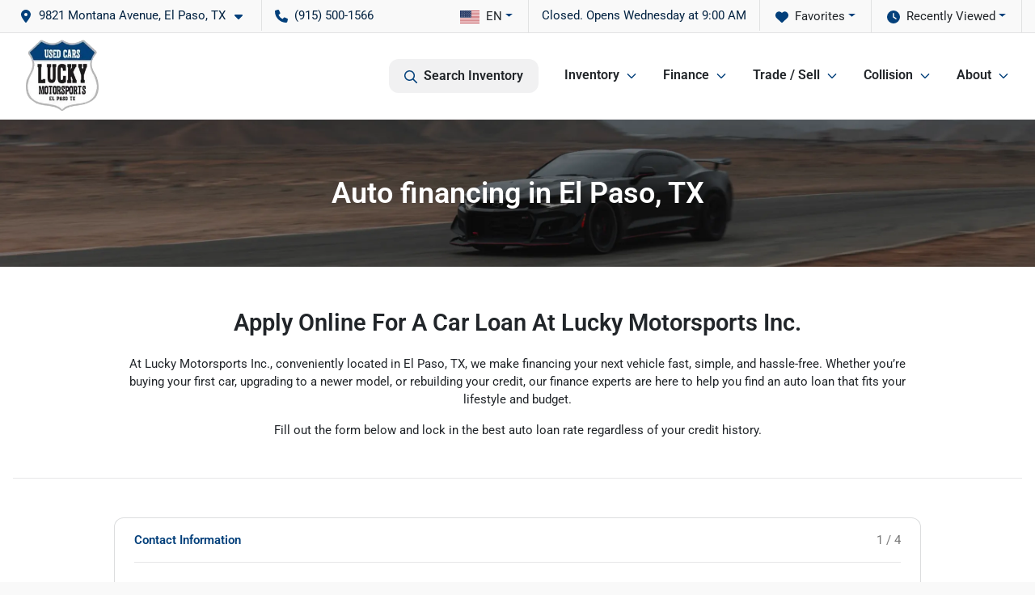

--- FILE ---
content_type: text/html; charset=utf-8
request_url: https://luckymotorsportsep.com/credit-application?vehicle_id=18712012
body_size: 16834
content:
<!DOCTYPE html><html lang="en"><head><meta charSet="utf-8" data-next-head=""/><meta name="viewport" content="width=device-width, initial-scale=1.0" class="jsx-455858237" data-next-head=""/><link rel="icon" href="https://static.overfuel.com/dealers/lucky-motorsports-inc-/image/favicon-32x32.png" class="jsx-455858237" data-next-head=""/><link rel="apple-touch-icon" sizes="180x180" href="https://static.overfuel.com/dealers/lucky-motorsports-inc-/image/apple-touch-icon.png" class="jsx-455858237" data-next-head=""/><link rel="icon" type="image/png" sizes="192x192" href="https://static.overfuel.com/dealers/lucky-motorsports-inc-/image/android-chrome-192x192.png" class="jsx-455858237" data-next-head=""/><link rel="icon" type="image/png" sizes="512x512" href="https://static.overfuel.com/dealers/lucky-motorsports-inc-/image/android-chrome-512x512.png" class="jsx-455858237" data-next-head=""/><meta property="og:url" content="https://luckymotorsportsep.com/credit-application?vehicle_id=18712012" class="jsx-455858237" data-next-head=""/><meta property="og:site_name" content="Lucky Motorsports Inc." class="jsx-455858237" data-next-head=""/><meta property="og:type" content="website" class="jsx-455858237" data-next-head=""/><meta property="og:image" content="https://static.overfuel.com/dealers/lucky-motorsports-inc-/image/luckymotorsports2_og.webp" class="jsx-455858237" data-next-head=""/><meta name="format-detection" content="telephone=no,address=no" class="jsx-455858237" data-next-head=""/><link rel="preload" href="/font/roboto-v48-latin-regular.woff2" as="font" type="font/woff2" crossorigin="anonymous" class="jsx-b1edb5e55a1a9cb8" data-next-head=""/><link rel="preload" href="/font/roboto-v48-latin-600.woff2" as="font" type="font/woff2" crossorigin="anonymous" class="jsx-b1edb5e55a1a9cb8" data-next-head=""/><link rel="preload" href="/font/roboto-v48-latin-900.woff2" as="font" type="font/woff2" crossorigin="anonymous" class="jsx-b1edb5e55a1a9cb8" data-next-head=""/><title data-next-head="">Used car loans near El Paso, TX | Lucky Motorsports Inc.</title><meta name="description" content="Explore financing at Lucky Motorsports in El Paso. Serving Las Cruces, Horizon City, Socorro, and Canutillo with flexible car loan options." data-next-head=""/><meta property="og:title" content="Used car loans near El Paso, TX | Lucky Motorsports Inc." data-next-head=""/><meta property="og:description" content="Explore financing at Lucky Motorsports in El Paso. Serving Las Cruces, Horizon City, Socorro, and Canutillo with flexible car loan options." data-next-head=""/><link rel="canonical" href="https://luckymotorsportsep.com/credit-application" data-next-head=""/><meta name="og:image" content="https://static.overfuel.com/dealers/lucky-motorsports-inc-/image/luckymotorsports2_og.webp" data-next-head=""/><link rel="preload" href="/_next/static/css/58b43e3c8017d3ba.css" as="style"/><script type="application/ld+json" class="jsx-455858237" data-next-head="">{"@context":"https://schema.org","@type":"Organization","url":"https://luckymotorsportsep.com","logo":"https://static.overfuel.com/dealers/lucky-motorsports-inc-/image/android-chrome-192x192.png"}</script><link rel="preload" as="image" imageSrcSet="https://static.overfuel.com/dealers/lucky-motorsports-inc-/image/lucky-motorsports-logo.webp?w=96&amp;q=80 1x, https://static.overfuel.com/dealers/lucky-motorsports-inc-/image/lucky-motorsports-logo.webp?w=256&amp;q=80 2x" fetchPriority="high" data-next-head=""/><link rel="preload" as="image" imageSrcSet="https://static.overfuel.com/dealers/lucky-motorsports-inc-/image/lucky-motorsports-logo.webp?w=256&amp;q=80 1x, https://static.overfuel.com/dealers/lucky-motorsports-inc-/image/lucky-motorsports-logo.webp?w=384&amp;q=80 2x" fetchPriority="high" data-next-head=""/><script id="gainit" data-nscript="beforeInteractive">
            window.dataLayer = window.dataLayer || [];
            function gtag(){ window.dataLayer.push(arguments); }
            gtag('js', new Date());
            gtag('config', 'G-011MTJXLL8');
            
          </script><script id="fbqtag" data-nscript="beforeInteractive">
            !function(f,b,e,v,n,t,s)
            {if(f.fbq)return;n=f.fbq=function(){n.callMethod?
            n.callMethod.apply(n,arguments):n.queue.push(arguments)};
            if(!f._fbq)f._fbq=n;n.push=n;n.loaded=!0;n.version='2.0';
            n.queue=[];t=b.createElement(e);t.async=!0;
            t.src=v;s=b.getElementsByTagName(e)[0];
            s.parentNode.insertBefore(t,s)}(window, document,'script',
            'https://connect.facebook.net/en_US/fbevents.js');
            fbq('init', '1175989924210435');
            fbq('track', 'PageView');
          </script><link rel="stylesheet" href="/_next/static/css/58b43e3c8017d3ba.css" data-n-g=""/><noscript data-n-css=""></noscript><script defer="" noModule="" src="/_next/static/chunks/polyfills-42372ed130431b0a.js"></script><script id="gatag" src="/gtag/js?id=G-011MTJXLL8&amp;l=dataLayer" defer="" data-nscript="beforeInteractive"></script><script defer="" src="/_next/static/chunks/8475.47831073e1b6ffaf.js"></script><script defer="" src="/_next/static/chunks/5601.9c144d6328ba2581.js"></script><script defer="" src="/_next/static/chunks/4744.3238be3c0e11f459.js"></script><script defer="" src="/_next/static/chunks/748.c76f477143a8f116.js"></script><script defer="" src="/_next/static/chunks/2056.fe5fbb4ced7daed5.js"></script><script defer="" src="/_next/static/chunks/4159-72e26b6c8b5e4fcf.js"></script><script defer="" src="/_next/static/chunks/872.15bd6bfb5d8cdca5.js"></script><script defer="" src="/_next/static/chunks/4610.cb5fe67beaf7f1de.js"></script><script defer="" src="/_next/static/chunks/3014.a9a0b5ab652f98e8.js"></script><script defer="" src="/_next/static/chunks/476.d481209788d7a27f.js"></script><script defer="" src="/_next/static/chunks/6428.2759b44aeb79b60d.js"></script><script defer="" src="/_next/static/chunks/2414.3315204faadad11a.js"></script><script defer="" src="/_next/static/chunks/4197.dede3602349137ad.js"></script><script defer="" src="/_next/static/chunks/2111.b06a83a603d43539.js"></script><script defer="" src="/_next/static/chunks/3984.3c729ac30f611fec.js"></script><script defer="" src="/_next/static/chunks/6985.c321d642c328bfd5.js"></script><script defer="" src="/_next/static/chunks/4851.6e2fd352c54a4585.js"></script><script defer="" src="/_next/static/chunks/1125.b585ff32d6657eb2.js"></script><script src="/_next/static/chunks/webpack-399c606c53bebe87.js" defer=""></script><script src="/_next/static/chunks/framework-77dff60c8c44585c.js" defer=""></script><script src="/_next/static/chunks/main-819ca9995167ee4f.js" defer=""></script><script src="/_next/static/chunks/pages/_app-d70018bfe3524097.js" defer=""></script><script src="/_next/static/chunks/04ce947b-1a2fb7fb7f4eb2eb.js" defer=""></script><script src="/_next/static/chunks/8230-fd615141ef99310a.js" defer=""></script><script src="/_next/static/chunks/7856-db7bf741a0ee53d2.js" defer=""></script><script src="/_next/static/chunks/7115-0e695373b530fcce.js" defer=""></script><script src="/_next/static/chunks/4587-68b5c796bc85d386.js" defer=""></script><script src="/_next/static/chunks/1423-77cd04bb72d43ce6.js" defer=""></script><script src="/_next/static/chunks/4761-d55ae15e52027e06.js" defer=""></script><script src="/_next/static/chunks/6554-17ce05496a22ed1d.js" defer=""></script><script src="/_next/static/chunks/2439-be50dbabb48591ef.js" defer=""></script><script src="/_next/static/chunks/4204-2d23ae957a7fea54.js" defer=""></script><script src="/_next/static/chunks/9320-d3cb4c548ab2883c.js" defer=""></script><script src="/_next/static/chunks/655-f32d8bd654120190.js" defer=""></script><script src="/_next/static/chunks/2775-3db6e184bc3b7a64.js" defer=""></script><script src="/_next/static/chunks/1646-3e7dd0c8dea625e4.js" defer=""></script><script src="/_next/static/chunks/2033-ccbb47b0b86c3b08.js" defer=""></script><script src="/_next/static/chunks/pages/%5B...page%5D-e749125755257f75.js" defer=""></script><script src="/_next/static/VXEt5V-hA8djczTEMLNu9/_buildManifest.js" defer=""></script><script src="/_next/static/VXEt5V-hA8djczTEMLNu9/_ssgManifest.js" defer=""></script><style id="__jsx-b1edb5e55a1a9cb8">@font-face{font-display:s block;font-family:"Roboto";font-style:normal;font-weight:400;src:url("/font/roboto-v48-latin-regular.woff2")format("woff2")}@font-face{font-display:block;font-family:"Roboto";font-style:normal;font-weight:600;src:url("/font/roboto-v48-latin-600.woff2")format("woff2")}@font-face{font-display:block;font-family:"Roboto";font-style:normal;font-weight:900;src:url("/font/roboto-v48-latin-900.woff2")format("woff2")}body{font-family:"Roboto",system-ui,Arial,sans-serif!important}</style><style id="__jsx-455858237">:root{--color-primary:#03407b;--color-secondary:#032342;--color-highlight:#4e5155;--persistent-banner-background-color:#03407b;--persistent-banner-text-color:#212529;--srp-height:66%;--cookie-consent-bg:#343a40;--cookie-consent-text:#fff;--cookie-consent-link:#fff}body{letter-spacing:0;background:#f9f9f9;font-size:.95rem;top:0px!important} #mobile-nav{background:#fff}#header-nav ul li{position:relative;color:inherit;display:inline-block;padding:1.5rem 1rem;text-transform:none;font-size:16px}#header-nav a.noChildren{color:inherit}.text-primary,svg.text-primary,.blog-article a:not(.btn),.blog-article a:not(.btn):visited{color:var(--color-primary)!important;fill:var(--color-primary)}.blog-article a:not(.btn) svg,.blog-article a:not(.btn):visited svg{fill:var(--color-primary)!important}.bg-preheader{background:#f9f9f9;color:#032342}.text-preheader{color:#032342!important}.bg-preheader i,.bg-preheader svg,.bg-preheader .dropdown-toggle::after{color:#03407b!important;fill:#03407b!important}.bg-header{background:#fff}.bg-footer{background:#032342}.bg-heroSearch{background:black;padding:6rem 0;position:relative;overflow-x:clip;-webkit-background-size:cover!important;-moz-background-size:cover!important;-o-background-size:cover!important;background-size:cover!important;background-position:center center;background-repeat:no-repeat}.bg-heroSearch #hero-img{left:0;bottom:0}.text-highlight{color:#4e5155!important}.btn-outline-primary,.btn-outline-primary:hover{border-color:var(--color-primary);color:var(--color-primary)}.btn-outline-primary svg,.btn-outline-primary:hover svg,.btn-link svg{fill:var(--color-primary)}#top-banner svg{fill:#fff!important}.btn-outline-primary:focus{color:inherit}.btn-default:active{color:white!important}.btn-default:active svg{fill:white}.btn-link.show svg{fill:white!important}.btn-link.show::after{color:#fff!important}.cElement a,.cElement a:hover{color:var(--color-primary)}.cElement a.btn:not(.btn-outline-primary):not(.btn-primary){color:#fff}.split-boxes{background-image:linear-gradient(90deg,var(--color-secondary),var(--color-secondary)50%,var(--color-primary)0,var(--color-primary))}.img-srp-container:before{display:block;content:"";width:100%;padding-top:66%}.btn-outline-primary:disabled{color:var(--color-primary)!important;border-color:var(--color-primary)!important}.aiBg{position:relative;background:linear-gradient(90deg,var(--color-primary),#ccc);border-radius:14px;padding:2px}.aiBg input{border:0!important;z-index:5}.react-datepicker__day--selected,.react-datepicker__day--in-selecting-range,.react-datepicker__day--in-range,.react-datepicker__month-text--selected,.react-datepicker__month-text--in-selecting-range,.react-datepicker__month-text--in-range,.react-datepicker__quarter-text--selected,.react-datepicker__quarter-text--in-selecting-range,.react-datepicker__quarter-text--in-range,.react-datepicker__year-text--selected,.react-datepicker__year-text--in-selecting-range,.react-datepicker__year-text--in-range,.react-datepicker__day--keyboard-selected:hover,.react-datepicker__month-text--keyboard-selected:hover,.react-datepicker__quarter-text--keyboard-selected:hover,.react-datepicker__year-text--keyboard-selected:hover{background-color:var(--color-primary);color:white}.text-secondary{color:var(--color-secondary)!important}.ribbon span{background-color:var(--color-primary)!important}.border-primary,html:not([dir=rtl]) .border-primary,html[dir=rtl] .border-primary{border-color:var(--color-primary)!important}.drag-active{border:1px dashed var(--color-primary)!important}.progress-bar,.bg-primary,.badge-primary,.btn-primary,.nav-pills .nav-link.active,.nav-pills .nav-link.active:hover,.nav-pills .nav-link.active:focus,.btn-check:checked+.btn,.btn.active,.btn.show,.btn:first-child:active,:not(.btn-check)+.btn:active{background-color:var(--color-primary)!important}.btn-primary,.btn-check:checked+.btn,.btn.active,.btn.show,.btn:first-child:active,:not(.btn-check)+.btn:active{border-color:var(--color-primary)!important}.btn-secondary{background-color:var(--color-secondary)!important;border-color:var(--color-secondary)!important}.btn-secondary:focus,.btn-secondary.focus{border-color:var(--color-secondary)!important}.btn-primary:focus,.btn-primary.focus{border-color:var(--color-primary)!important}.btn-primary.disabled,.btn-primary:disabled{border-color:var(--color-primary)!important;background:var(--color-primary)!important}.border-theme,.btn-group .btn-primary,.input-group-prepend .btn-primary,.input-group-append .btn-primary{border-color:var(--color-primary)!important}.rdp-button:focus:not([disabled]),.rdp-button:active:not([disabled]){background-color:#f5f5f5!important;border-color:var(--color-primary)!important}.rdp-day_selected:not([disabled]),.rdp-day_selected:focus:not([disabled]),.rdp-day_selected:active:not([disabled]),.rdp-day_selected:hover:not([disabled]){background-color:var(--color-primary)!important}.btn-group .active svg{color:var(--color-primary)!important}#header-nav ul li::after{border-color:var(--color-primary)!important}.bg-secondary,.badge-secondary{background-color:var(--color-secondary)!important;color:white!important}#languagedropdown{color:#032342;text-decoration:none;margin-top:-3px}.goog-te-combo{width:100%;background:#f9f9f9!important;color:#032342!important;border:none;font-size:.9rem!important;font-family:inherit!important;margin:1px 0!important;-webkit-appearance:none}#persistent_banner_desktop,#persistent_banner_mobile,#persistent_banner_desktop a,#persistent_banner_mobile a{background-color:#03407b;z-index:5;color:#212529!important}.gg-app{z-index:1!important}@media(max-width:575px){.bg-heroSearch #hero-img-mobile{object-fit:cover;width:100%!important;height:100%!important;top:0}
        }@media(min-width:576px){.bg-heroSearch{padding:7rem 0;position:relative;background-image:url("https://static.overfuel.com/dealers/lucky-motorsports-inc-/image/luckymotorsports2_desktop_hero.webp");-webkit-background-size:cover!important;-moz-background-size:cover!important;-o-background-size:cover!important;background-size:cover!important;background-position:top center;background-repeat:no-repeat}.srpCardLocation{cursor:default!important}.srpCardLocation .fa-phone{display:none!important}}
        
        @media screen and (max-width: 575px) { .bg-heroSearch { padding: 4rem 0; } }

        

        
      </style><style id="__jsx-2777128871">.container-fluid{max-width:2548px!important}#desktop-search{width:100%}#header-nav ul li,#search_desktop{font-weight:600}#header-nav ul li ul{top:3.5rem;border-radius:12px}#header-nav ul>li:last-of-type{padding-right:0!important}#header-nav ul li ul li{font-weight:normal!important}.searchInventory{border-color:#E8E8E8!important;padding:1.5rem 1rem}.searchInventory svg{fill:#03407b}#googletranslate{padding-top:.6rem}.route-home #persistent-search{display:none}.card{overflow:hidden;border:1px solid transparent!important;box-shadow:0 0 0!important;border:1px solid#e1e1e1!important;border-radius:12px!important}.card-header{border-radius:12px 12px 0 0!important}.card-footer:last-child{border-radius:0 0 12px 12px!important}.rounded,.btn,input,.form-control,#home-search-wrapper,.custom-select{border-radius:12px!important}.rounded_bottom{border-bottom-left-radius:12px;border-bottom-right-radius:12px}.btn-group .btn:first-child{border-radius:12px 0 0 12px!important}.btn-group .btn:last-child{border-radius:0 12px 12px 0!important}.btn-group .btn{border-radius:0!important}.btn-group .btn.active{border-color:#03407b!important}.input-group>.form-control:not(.border-radius-0):not(:first-child),.input-group>.custom-select:not(.border-radius-0):not(:first-child){border-radius:0 12px 12px 0!important}.input-group>.input-group-text.prepend:first-of-type{border-radius:12px 0 0 12px!important}.input-group>.input-group-text.append:last-of-type{border-radius:0 12px 12px 0!important}.border-radius-0{border-radius:0 0 0 0!important;border-bottom-right-radius:0!important;border-bottom-left-radius:0!important;border-top-right-radius:0!important;border-top-left-radius:0!important}.accordion-item:first-of-type{border-radius:12px 12px 0 0!important}.accordion-item:last-of-type{border-radius:0 0 12px 12px!important}</style><style data-styled="" data-styled-version="6.3.8">.jRpOxQ{padding:3rem 0.5rem;background:url(https://static.overfuel.com/dealers/lucky-motorsports-inc-/image/lucky-motorsports-interior-header.webp) no-repeat center center;background-size:cover;}/*!sc*/
data-styled.g1[id="sc-5a5d3415-0"]{content:"jRpOxQ,"}/*!sc*/
.sqWji{padding-left:10%!important;padding-right:10%!important;}/*!sc*/
@media(max-width: 575px){.sqWji{padding-left:1rem!important;padding-right:1rem!important;}}/*!sc*/
.iZJXlI{background-color:#f1f1f1;}/*!sc*/
data-styled.g3[id="sc-c83e2f5a-0"]{content:"sqWji,iZJXlI,"}/*!sc*/
.dTRXIx{height:10px;}/*!sc*/
@media(max-width:1024px){.dTRXIx{height:10px;}}/*!sc*/
.dTRIOQ{height:60px;}/*!sc*/
@media(max-width:1024px){.dTRIOQ{height:30px;}}/*!sc*/
data-styled.g5[id="sc-24764b04-0"]{content:"dTRXIx,dTRIOQ,"}/*!sc*/
.Hdxs{min-height:400px;}/*!sc*/
@media(max-width:575px){.Hdxs{min-height:535px;}}/*!sc*/
data-styled.g7[id="sc-b4235ef2-0"]{content:"Hdxs,"}/*!sc*/
</style></head><body> <link rel="preload" as="image" imageSrcSet="https://static.overfuel.com/dealers/lucky-motorsports-inc-/image/lucky-motorsports-logo.webp?w=96&amp;q=80 1x, https://static.overfuel.com/dealers/lucky-motorsports-inc-/image/lucky-motorsports-logo.webp?w=256&amp;q=80 2x" fetchPriority="high"/><link rel="preload" as="image" imageSrcSet="https://static.overfuel.com/dealers/lucky-motorsports-inc-/image/lucky-motorsports-logo.webp?w=256&amp;q=80 1x, https://static.overfuel.com/dealers/lucky-motorsports-inc-/image/lucky-motorsports-logo.webp?w=384&amp;q=80 2x" fetchPriority="high"/><div id="__next"><script type="application/ld+json" class="jsx-455858237">{"@context":"https://schema.org","@type":["AutoDealer","LocalBusiness"],"name":"Lucky Motorsports Inc.","image":"https://static.overfuel.com/dealers/lucky-motorsports-inc-/image/luckymotorsports2_og.webp","@id":"https://luckymotorsportsep.com/#organization","url":"https://luckymotorsportsep.com/","telephone":"+19155001566","address":{"@type":"PostalAddress","streetAddress":"9821 Montana Avenue","addressLocality":"El Paso","addressRegion":"TX","postalCode":"79925","addressCountry":"US"},"geo":{"@type":"GeoCoordinates","latitude":31.7958732,"longitude":-106.3534102},"openingHoursSpecification":[{"@type":"OpeningHoursSpecification","dayOfWeek":"Monday","opens":"09:00","closes":"19:00"},{"@type":"OpeningHoursSpecification","dayOfWeek":"Tuesday","opens":"09:00","closes":"19:00"},{"@type":"OpeningHoursSpecification","dayOfWeek":"Wednesday","opens":"09:00","closes":"19:00"},{"@type":"OpeningHoursSpecification","dayOfWeek":"Thursday","opens":"09:00","closes":"19:00"},{"@type":"OpeningHoursSpecification","dayOfWeek":"Friday","opens":"09:00","closes":"19:00"},{"@type":"OpeningHoursSpecification","dayOfWeek":"Saturday","opens":"10:00","closes":"17:00"}],"sameAs":["https://www.facebook.com/luckymotorsportsinc/","https://www.instagram.com/luckymotorsportsep/","http://www.youtube.com/@luckymotorsports2820"],"aggregateRating":{"@type":"AggregateRating","ratingValue":4.9,"reviewCount":830},"hasMap":"https://maps.google.com/?q=9821+Montana+Avenue+El+Paso+TX+79925","contactPoint":[{"@type":"ContactPoint","contactType":"Sales","telephone":"+19155001566","availableLanguage":["English","Spanish"],"areaServed":"US"}],"knowsAbout":["used cars","trade-in","auto financing","vehicle service"]}</script><div translate="no" class="jsx-455858237 notranslate"><div id="google_translate_element" style="display:none" class="jsx-455858237"></div></div><div class="mode-undefined full_width route-page"><noscript><img height="1" width="1" style="display:none" src="https://www.facebook.com/tr?id=1175989924210435&amp;ev=PageView&amp;noscript=1" alt=""/></noscript><header role="banner" class="d-none d-xl-block " id="header-desktop"><div class="border-bottom bg-preheader text-preheader theme-light"><div class="container-fluid"><div class="row"><div class="col"><div class="py-2 ps-2 pe-3 d-inline-block cursor-pointer border-end position-relative locationDropdown" role="button" data-cy="header-location-dropdown"><span class="d-inline-block faIcon ofa-solid ofa-location-dot me-2"><svg height="16" width="16" fill="inherit"><use xlink:href="/solid.svg#location-dot"></use></svg></span><span class="d-inline-block me-1 notranslate">9821 Montana Avenue, El Paso, TX<span class="d-inline-block faIcon ofa-solid ofa-caret-down ms-2"><svg height="16" width="16" fill="inherit"><use xlink:href="/solid.svg#caret-down"></use></svg></span></span></div><div class="py-2  px-3 d-inline-block "><span data-cy="header-phone" role="button" class="text-preheader"><span class="d-inline-block faIcon ofa-solid ofa-phone me-2"><svg height="16" width="16" fill="inherit"><use xlink:href="/solid.svg#phone"></use></svg></span>(915) 500-1566</span></div><div class="float-end py-2 text-end border-end"><div class="dropdown"><button type="button" id="recents" aria-expanded="false" class="py-0 text-decoration-none  dropdown-toggle btn btn-link"><span class="d-inline-block faIcon ofa-solid ofa-clock me-2 float-start mt-0"><svg height="16" width="16" fill="inherit"><use xlink:href="/solid.svg#clock"></use></svg></span>Recently Viewed</button></div></div><div class="float-end py-2 border-end text-end"><div class="dropdown"><button type="button" id="favorites" aria-expanded="false" class="py-0 text-decoration-none  dropdown-toggle btn btn-link"><span class="d-inline-block faIcon ofa-solid ofa-heart me-2"><svg height="16" width="16" fill="inherit"><use xlink:href="/solid.svg#heart"></use></svg></span>Favorites</button></div></div><div class="py-2 px-3 float-end text-end border-end" id="currentLocation"><span>Closed. Opens Wednesday at 9:00 AM</span></div><div class="float-end py-2 border-end text-end"></div></div></div></div></div><div class="px-3 border-bottom bg-header position-relative py-2" id="interior_header"><div class="container-fluid"><div class="d-flex align-items-center"><a title="Lucky Motorsports Inc." id="logo-link" href="/"><img alt="Lucky Motorsports Inc." id="logo" fetchPriority="high" loading="eager" width="90" height="90" decoding="async" data-nimg="1" style="color:transparent" srcSet="https://static.overfuel.com/dealers/lucky-motorsports-inc-/image/lucky-motorsports-logo.webp?w=96&amp;q=80 1x, https://static.overfuel.com/dealers/lucky-motorsports-inc-/image/lucky-motorsports-logo.webp?w=256&amp;q=80 2x" src="https://static.overfuel.com/dealers/lucky-motorsports-inc-/image/lucky-motorsports-logo.webp?w=256&amp;q=80"/></a><div class="ms-auto" id="header-nav"><ul><li class="searchInventory"><button type="button" id="search_desktop" title="Browse Inventory" class="text-decoration-none text-dark bg-light btn btn-link"><span class="d-inline-block faIcon ofa-regular ofa-magnifying-glass me-2"><svg height="16" width="16" fill="inherit"><use xlink:href="/regular.svg#magnifying-glass"></use></svg></span>Search Inventory</button></li><li class="cursor-pointer">Inventory<span class="d-inline-block faIcon ofa-regular ofa-angle-down ms-2 text-primary"><svg height="15" width="14" fill="#03407b"><use xlink:href="/regular.svg#angle-down"></use></svg></span><ul><li class="cursor-pointer"><a target="_self" title="All inventory" class="" href="/used-cars-in-el-paso-tx">All inventory</a></li><li class="cursor-pointer"><a target="_self" title="Cars" class="" href="/cars">Cars</a></li><li class="cursor-pointer"><a target="_self" title="Trucks" class="" href="/trucks">Trucks</a></li><li class="cursor-pointer"><a target="_self" title="SUVs" class="" href="/suvs">SUVs</a></li><li class="cursor-pointer"><a target="_self" title="Under 15K" class="" href="/cars-under-15000-for-sale">Under 15K</a></li></ul></li><li class="cursor-pointer">Finance<span class="d-inline-block faIcon ofa-regular ofa-angle-down ms-2 text-primary"><svg height="15" width="14" fill="#03407b"><use xlink:href="/regular.svg#angle-down"></use></svg></span><ul><li class="cursor-pointer"><a target="_self" title="Get approved" class="" href="/credit-application">Get approved</a></li><li class="cursor-pointer"><a target="_self" title="Car loan calculator" class="" href="/car-loan-calculator">Car loan calculator</a></li></ul></li><li class="cursor-pointer">Trade / Sell<span class="d-inline-block faIcon ofa-regular ofa-angle-down ms-2 text-primary"><svg height="15" width="14" fill="#03407b"><use xlink:href="/regular.svg#angle-down"></use></svg></span><ul><li class="cursor-pointer"><a target="_self" title="Get trade-in value" class="" href="/trade-in">Get trade-in value</a></li><li class="cursor-pointer"><a target="_self" title="Sell us your car" class="" href="/sell-us-your-car">Sell us your car</a></li></ul></li><li class="cursor-pointer">Collision<span class="d-inline-block faIcon ofa-regular ofa-angle-down ms-2 text-primary"><svg height="15" width="14" fill="#03407b"><use xlink:href="/regular.svg#angle-down"></use></svg></span><ul><li class="cursor-pointer"><a target="_self" title="Collision center" class="" href="/collision-repair">Collision center</a></li><li class="cursor-pointer"><a target="_self" title="Get an estimate" class="" href="/get-an-estimate">Get an estimate</a></li></ul></li><li class="cursor-pointer">About<span class="d-inline-block faIcon ofa-regular ofa-angle-down ms-2 text-primary"><svg height="15" width="14" fill="#03407b"><use xlink:href="/regular.svg#angle-down"></use></svg></span><ul><li class="cursor-pointer"><a target="_self" title="About us" class="" href="/about-us">About us</a></li><li class="cursor-pointer"><a target="_self" title="Contact us" class="" href="/contact-us">Contact us</a></li><li class="cursor-pointer"><a target="_self" title="Careers" class="" href="/careers">Careers</a></li><li class="cursor-pointer"><a target="_self" title="Customer reviews" class="" href="/reviews">Customer reviews</a></li></ul></li></ul></div></div><div class="clearfix"></div></div></div><div id="openclosed" class="bg-secondary py-2 px-3 text-white text-center d-none">Closed. Opens Wednesday at 9:00 AM</div></header><div id="mobile-nav" class="border-bottom border-bottom d-xl-none position-fixed d-flex align-items-center w-100"><div class="d-flex w-100 align-items-center " id="mobile-header"><div class="text-left w-100 ps-2" id="mobile-logo"><img alt="Lucky Motorsports Inc." fetchPriority="high" loading="eager" width="145" height="50" decoding="async" data-nimg="1" style="color:transparent" srcSet="https://static.overfuel.com/dealers/lucky-motorsports-inc-/image/lucky-motorsports-logo.webp?w=256&amp;q=80 1x, https://static.overfuel.com/dealers/lucky-motorsports-inc-/image/lucky-motorsports-logo.webp?w=384&amp;q=80 2x" src="https://static.overfuel.com/dealers/lucky-motorsports-inc-/image/lucky-motorsports-logo.webp?w=384&amp;q=80"/></div><div class="my-0 ms-auto mobilePhone px-2 "><span class="d-inline-block faIcon ofa-solid ofa-phone h3 my-0"><svg height="25" width="25" fill="#03407b"><use xlink:href="/solid.svg#phone"></use></svg></span></div><div class="text-end ps-2 "><span class="d-inline-block faIcon ofa-solid ofa-bars h2 me-1 mb-0 mt-n1"><svg height="29" width="29" fill="#03407b"><use xlink:href="/solid.svg#bars"></use></svg></span></div></div></div><div style="height:63px" class="d-block d-xl-none" id="mobile-nav-spacer"></div><main role="main" class="page-template-credit-application"><header role="banner" dealer="[object Object]" title="Auto financing in El Paso, TX" id="interior-page-header" class="sc-5a5d3415-0 jRpOxQ"><div class="position-relative container"><div><h1 class="m-0 text-white py-3 text-center" id="page_h1">Auto financing in El Paso, TX</h1></div></div></header><div class="bg-white pt-3 pt-lg-5" id="interior-padding"><div class="sc-c83e2f5a-0 cElement cContainer  container "><h2 style="text-align:center" class="" id="PXeAUcjFdu">Apply Online For A Car Loan At Lucky Motorsports Inc.</h2><div class="sc-24764b04-0 dTRXIx"></div><div class="sc-c83e2f5a-0 sqWji cElement cContainer  container "><p class="ql-align-center">At Lucky Motorsports Inc., conveniently located in El Paso, TX, we make financing your next vehicle fast, simple, and hassle-free. Whether you’re buying your first car, upgrading to a newer model, or rebuilding your credit, our finance experts are here to help you find an auto loan that fits your lifestyle and budget.</p><p class="ql-align-center">Fill out the form below and lock in the best auto loan rate regardless of your credit history.</p></div><hr class="cElement cDivider my-5"/><div class="sc-c83e2f5a-0 sqWji cElement cContainer  container "><div activeStep="1" selectedPlugin="CreditCheckHard" class="sc-b4235ef2-0 Hdxs px-4 pt-0 pb-4 border rounded cElement cPlugin bg-white cPluginCreditCheckHard"><div><div class="wizardstep clearfix py-3 wizardstep-active border-bottom"><b class="text-primary">Contact Information</b><span class="text-muted float-end wizardstep-indicator notranslate">1 / 4</span></div><div class="px-sm-0 px-sm-3"><div class="py-4 text-center"><p>Are you applying for financing for yourself, or jointly with a co-borrower?</p><div class="mt-4 px-0 row"><div class="col-sm-6 col-12"><button type="button" class="w-100 text-start mb-3 btn btn-primary btn-lg"><span data-cy="btn-for-myself" class="d-inline-block faIcon ofa-regular ofa-check me-3"><svg height="16" width="16" fill="inherit"><use xlink:href="/regular.svg#check"></use></svg></span>For myself</button></div><div class="col-sm-6 col-12"><button type="button" class="w-100 text-start btn btn-primary btn-lg"><span data-cy="btn-with-coborrower" class="d-inline-block faIcon ofa-regular ofa-plus me-3"><svg height="16" width="16" fill="inherit"><use xlink:href="/regular.svg#plus"></use></svg></span>With a co-borrower</button></div></div></div></div></div><div><div class="wizardstep clearfix py-3  border-bottom"><b class="text-muted">Current Address</b><span class="text-muted float-end wizardstep-indicator notranslate">2 / 4</span></div><div class="px-sm-0 px-sm-3"></div></div><div><div class="wizardstep clearfix py-3  border-bottom"><b class="text-muted">Employment Information</b><span class="text-muted float-end wizardstep-indicator notranslate">3 / 4</span></div><div class="px-sm-0 px-sm-3"></div></div><div><div class="wizardstep clearfix py-3  border-bottom"><b class="text-muted">Consent &amp; Verification</b><span class="text-muted float-end wizardstep-indicator notranslate">4 / 4</span></div><div class="px-sm-0 px-sm-3"></div></div><div><div class="d-none wizardstep clearfix py-3 "><b class="text-muted">Confirmation</b><span class="text-muted float-end wizardstep-indicator notranslate">5 / 4</span></div><div class="px-sm-0 px-sm-3"></div></div></div></div><div class="sc-24764b04-0 dTRIOQ"></div></div><div></div><div class="sc-c83e2f5a-0 iZJXlI cElement cContainer  w-100 "><div class="sc-c83e2f5a-0 cElement cContainer  container "><div class="sc-24764b04-0 dTRIOQ"></div><div class="sc-c83e2f5a-0 cElement cContainer  container "><h3 style="text-align:center" class="" id="wYSFj3nCQx">Online Car Financing Is Fast And Secure</h3></div><hr class="cElement cDivider my-5"/><div class="cElement cColumnLayout  row"><div class="cElement cColumn col-sm-4 col-12 order-sm-0 order-1"><div class="cElement cIcon text-center"><span class="d-inline-block faIcon ofa-regular ofa-circle-check fa-fw h1 " style="color:#03407B"><svg height="55" width="40" fill="#03407B"><use xlink:href="/regular.svg#circle-check"></use></svg></span></div><h4 style="text-align:center" class="" id="t_NSKPVk48">Know Your Auto Loan Terms</h4><p class="ql-align-center">We believe in transparency. That’s why we clearly explain your APR, loan term, down payment, and monthly payments—so you can make confident and informed financing decisions.</p></div><div class="cElement cColumn col-sm-4 col-12 order-sm-0 order-1"><div class="cElement cIcon text-center"><span class="d-inline-block faIcon ofa-regular ofa-circle-check fa-fw h1 " style="color:#03407B"><svg height="55" width="40" fill="#03407B"><use xlink:href="/regular.svg#circle-check"></use></svg></span></div><h4 style="text-align:center" class="" id="_c-FJxtoaT">Get In A Car Fast</h4><p class="ql-align-center">Apply online in minutes and get pre-approved before you visit. Our quick and easy process helps you save time and drive home in your new car even sooner.</p></div><div class="cElement cColumn col-sm-4 col-12 order-sm-0 order-1"><div class="cElement cIcon text-center"><span class="d-inline-block faIcon ofa-regular ofa-circle-check fa-fw h1 " style="color:#03407B"><svg height="55" width="40" fill="#03407B"><use xlink:href="/regular.svg#circle-check"></use></svg></span></div><h4 style="text-align:center" class="" id="aWWoaCobL1">Car Loans Made Simple</h4><p class="ql-align-center">Our finance specialists work with trusted local and national lenders to find flexible financing options and competitive rates—even for customers with less-than-perfect credit.</p></div></div><div class="cElement cColumnLayout  row"><div class="cElement cColumn col-sm-4 col-12 order-sm-0 order-1"><div class="cElement cIcon text-center"><span class="d-inline-block faIcon ofa-regular ofa-circle-check fa-fw h1 " style="color:#03407B"><svg height="55" width="40" fill="#03407B"><use xlink:href="/regular.svg#circle-check"></use></svg></span></div><h4 style="text-align:center" class="" id="vzSdvQyTYd">Buy The Car For You</h4><p class="ql-align-center">From sporty sedans and fuel-efficient compacts to reliable SUVs and trucks, Lucky Motorsports Inc. has a wide selection of quality vehicles with financing to match your needs.</p></div><div class="cElement cColumn col-sm-4 col-12 order-sm-0 order-1"><div class="cElement cIcon text-center"><span class="d-inline-block faIcon ofa-regular ofa-circle-check fa-fw h1 " style="color:#03407B"><svg height="55" width="40" fill="#03407B"><use xlink:href="/regular.svg#circle-check"></use></svg></span></div><h4 style="text-align:center" class="" id="GY4V9JDC2y">Easy Auto Financing</h4><p class="ql-align-center">Good credit, bad credit, or no credit—our goal is to make car ownership simple and affordable for everyone who walks through our doors.</p></div><div class="cElement cColumn col-sm-4 col-12 order-sm-0 order-1"><div class="cElement cIcon text-center"><span class="d-inline-block faIcon ofa-regular ofa-circle-check fa-fw h1 " style="color:#03407B"><svg height="55" width="40" fill="#03407B"><use xlink:href="/regular.svg#circle-check"></use></svg></span></div><h4 style="text-align:center" class="" id="gwjf2q97Fi">Apply &amp; Drive A Car Near You</h4><p class="ql-align-center">Located in El Paso, TX, Lucky Motorsports Inc. proudly serves drivers from Las Cruces, Horizon City, Socorro, and the greater El Paso area. Apply online today and experience how easy car financing can be with Lucky Motorsports.</p></div></div><div class="sc-24764b04-0 dTRIOQ"></div></div></div></div></main><footer role="contentinfo" class="bg-footer"><div class="bg-secondary-light text-center text-sm-start text-white py-3"><div class="container"><div class="row"><div class="align-middle text-large mb-3 mb-sm-0 notranslate col-sm-6">Lucky Motorsports Inc.</div><div class="text-center text-sm-end text-muted text-large col-sm-6"><a href="https://www.facebook.com/luckymotorsportsinc/" class="text-white" target="_blank" title="Lucky Motorsports Inc. on Facebook"><img alt="Lucky Motorsports Inc. on Facebook" loading="lazy" width="30" height="30" decoding="async" data-nimg="1" class="ms-3 fill-white" style="color:transparent" srcSet="https://static.overfuel.com/images/icons/fontawesome/square-facebook.svg?w=32&amp;q=80 1x, https://static.overfuel.com/images/icons/fontawesome/square-facebook.svg?w=64&amp;q=80 2x" src="https://static.overfuel.com/images/icons/fontawesome/square-facebook.svg?w=64&amp;q=80"/></a><a href="http://www.youtube.com/@luckymotorsports2820" class="text-white" target="_blank" title="Lucky Motorsports Inc. on Youtube"><img alt="Lucky Motorsports Inc. on Youtube" loading="lazy" width="30" height="30" decoding="async" data-nimg="1" class="ms-3 fill-white" style="color:transparent" srcSet="https://static.overfuel.com/images/icons/fontawesome/square-youtube.svg?w=32&amp;q=80 1x, https://static.overfuel.com/images/icons/fontawesome/square-youtube.svg?w=64&amp;q=80 2x" src="https://static.overfuel.com/images/icons/fontawesome/square-youtube.svg?w=64&amp;q=80"/></a><a href="https://www.instagram.com/luckymotorsportsep/" class="text-white" target="_blank" title="Lucky Motorsports Inc. on Instagram"><img alt="Lucky Motorsports Inc. on Instagram" loading="lazy" width="30" height="30" decoding="async" data-nimg="1" class="ms-3 fill-white" style="color:transparent" srcSet="https://static.overfuel.com/images/icons/fontawesome/square-instagram.svg?w=32&amp;q=80 1x, https://static.overfuel.com/images/icons/fontawesome/square-instagram.svg?w=64&amp;q=80 2x" src="https://static.overfuel.com/images/icons/fontawesome/square-instagram.svg?w=64&amp;q=80"/></a><a href="https://www.tiktok.com/@luckymotorsports" class="text-white" target="_blank" title="Lucky Motorsports Inc. on Tiktok"><img alt="Lucky Motorsports Inc. on Tiktok" loading="lazy" width="30" height="30" decoding="async" data-nimg="1" class="ms-3 fill-white" style="color:transparent" srcSet="https://static.overfuel.com/images/icons/fontawesome/square-tiktok.svg?w=32&amp;q=80 1x, https://static.overfuel.com/images/icons/fontawesome/square-tiktok.svg?w=64&amp;q=80 2x" src="https://static.overfuel.com/images/icons/fontawesome/square-tiktok.svg?w=64&amp;q=80"/></a></div></div></div></div><div class="text-center text-sm-start text-white py-4"><div class="container"><div class="row"><div class="mb-4 mb-sm-0 col-sm-4"><div class="h5 border-bottom border-theme border-thick d-inline-block pb-3">Location</div><div><div class="row"><div class="col-lg-12 col-12"><div class="vcard mb-4"><a class="adr text-white" target="_blank" title="View 9821 Montana Avenue on Google Maps" href="https://www.google.com/maps/search/Lucky Motorsports Inc.,9821 Montana Avenue,El Paso,TX 79925"><b class="notranslate">Lucky Motorsports Inc.</b><br/><span class="street-address">9821 Montana Avenue</span><br/><span class="locality">El Paso</span>, <span class="region">TX</span> <span class="postal-code">79925</span><br/></a><span role="button" data-cy="footer-phone-sales" class="tel text-white d-block mt-1 mb-1 phone-phonemain"><span class="d-inline-block faIcon ofa-solid ofa-phone me-2 ms-1 text-white"><svg height="16" width="16" fill="white"><use xlink:href="/solid.svg#phone"></use></svg></span> <!-- -->(915) 500-1566</span></div></div></div></div></div><div class="mb-4 mb-sm-0 col-sm-4"><div class="h5 border-bottom border-theme border-thick d-inline-block pb-3">Quick Links</div><nav class="row" role="navigation" aria-label="Footer"><div class="col-lg-6 col-12"><a target="_self" class="text-white d-block py-3 py-sm-1" title="View inventory" href="/used-cars-in-el-paso-tx">View inventory</a></div><div class="col-lg-6 col-12"><a target="_self" class="text-white d-block py-3 py-sm-1" title="About us" href="/about-us">About us</a></div><div class="col-lg-6 col-12"><a target="_self" class="text-white d-block py-3 py-sm-1" title="Directions" href="/directions">Directions</a></div><div class="col-lg-6 col-12"><a target="_self" class="text-white d-block py-3 py-sm-1" title="Sell your car" href="/sell-us-your-car">Sell your car</a></div><div class="col-lg-6 col-12"><a target="_self" class="text-white d-block py-3 py-sm-1" title="Get approved" href="/credit-application">Get approved</a></div><div class="col-lg-6 col-12"><a target="_self" class="text-white d-block py-3 py-sm-1" title="Car loan calculator" href="/car-loan-calculator">Car loan calculator</a></div><div class="col-lg-6 col-12"><a target="_self" class="text-white d-block py-3 py-sm-1" title="Privacy policy" href="/privacy">Privacy policy</a></div><div class="col-lg-6 col-12"><a target="_self" class="text-white d-block py-3 py-sm-1" title="Terms of service" href="/terms">Terms of service</a></div></nav></div><div class="mb-4 mb-sm-0 col-sm-4 col-12"><div class="h5 border-bottom border-theme border-thick d-inline-block pb-3">Stay Updated</div><p>Get special offers directly to your inbox.</p><div class="rounded p-4 bg-secondary-light"><div class="mb-0 row"><div class="col-sm-6"><div><label class="d-none form-label">First name</label><input placeholder="First" required="" type="text" class="form-control-inverted mb-4 form-control" name="firstname" value=""/></div></div><div class="col-sm-6"><div><label class="d-none form-label">Last name</label><input placeholder="Last" required="" type="text" class="form-control-inverted mb-4 form-control" name="lastname" value=""/></div></div></div><button type="button" class="w-100 btn btn-primary">Sign Up</button></div></div></div></div></div><div id="poweredby" class="bg-secondary-light text-center p-4 text-white"><div class="opacity-75"><a href="https://overfuel.com?utm_source=dealer&amp;utm_medium=referral&amp;utm_campaign=Lucky Motorsports Inc." target="_blank" class="text-white" title="Visit Overfuel">Powered by <u>overfuel.com</u>, the fastest and most reliable mobile-first websites for dealerships.<br/><img alt="Powered by overfuel.com" loading="lazy" width="135" height="30" decoding="async" data-nimg="1" class="mt-3" style="color:transparent" srcSet="https://static.overfuel.com/images/assets/overfuel-webp.webp?w=256&amp;q=80 1x, https://static.overfuel.com/images/assets/overfuel-webp.webp?w=384&amp;q=80 2x" src="https://static.overfuel.com/images/assets/overfuel-webp.webp?w=384&amp;q=80"/></a></div></div></footer></div></div><script id="__NEXT_DATA__" type="application/json">{"props":{"pageProps":{"finance":{"amount":30000,"tier":"AA","down_pct":10,"months":75,"rate":6.79,"salestaxpostalcode":"79925"},"relatedId":null,"visitorId":"b18d0bee-f81f-4df9-b079-006c58684e9a","lock_loc":0,"apiUrl":"https://api.overfuel.com/api/1.0/","clientIp":"18.222.31.101","hostname":"luckymotorsportsep.com","pathname":"/credit-application?vehicle_id=18712012","canonicalpathname":"/credit-application","querystring":"?vehicle_id=18712012","dealer":{"meta":{"cache":true,"domain":"luckymotorsportsep.com","env":"production"},"results":{"id":1393,"name":"Lucky Motorsports Inc.","status":"live","package":"web+dr","type":"auto","seo":0,"hidelocation":0,"phonemain":null,"phonesales":null,"phoneservice":null,"phoneparts":null,"phonerentals":null,"phonecollision":null,"emailmain":null,"emailsales":null,"emailservice":null,"emailparts":null,"emailrentals":null,"emailcollision":null,"street1":null,"street2":null,"city":null,"state":null,"postalcode":null,"country":null,"timezone":"America/Denver","lat":null,"lng":null,"mapoverride":null,"facebook":"https://www.facebook.com/luckymotorsportsinc/","twitter":null,"instagram":"https://www.instagram.com/luckymotorsportsep/","youtube":"http://www.youtube.com/@luckymotorsports2820","pinterest":null,"tiktok":"https://www.tiktok.com/@luckymotorsports","linkedin":null,"reviewrating":null,"reviewcount":null,"prefix":"lucky-motorsports-inc-","domains":[{"id":2344,"dealer_id":1393,"domain":"luckymotorsportsep.com","verified":0,"default":1,"redirecturl":null},{"id":2348,"dealer_id":1393,"domain":"luckymotorsportsep.prod.overfuel.com","verified":0,"default":0,"redirecturl":null},{"id":2346,"dealer_id":1393,"domain":"luckymotorsportsep.sandbox.overfuel.com","verified":0,"default":0,"redirecturl":null},{"id":2347,"dealer_id":1393,"domain":"luckymotorsportsep.stage.overfuel.com","verified":0,"default":0,"redirecturl":null},{"id":2345,"dealer_id":1393,"domain":"www.luckymotorsportsep.com","verified":0,"default":0,"redirecturl":null}],"related":[{"id":1394,"name":"Lucky Motorsports Inc.","status":"live","package":"inventory","type":"child","seo":0,"hidelocation":0,"phonemain":"9155001566","phonesales":"9155001566","phoneservice":null,"phoneparts":null,"phonerentals":null,"phonecollision":null,"emailmain":"luckymotorsports9809@gmail.com","emailsales":"luckymotorsportsep7@gmail.com","emailservice":null,"emailparts":null,"emailrentals":null,"emailcollision":null,"street1":"9821 Montana Avenue","street2":null,"city":"El Paso","state":"TX","postalcode":"79925","country":"US","timezone":"America/Denver","lat":"31.79587320","lng":"-106.35341020","mapoverride":null,"facebook":"https://www.facebook.com/luckymotorsportsinc/","twitter":null,"instagram":"https://www.instagram.com/luckymotorsportsep/","youtube":"https://www.youtube.com/channel/UCkEv53xUB2baPg3mUQytfIg","pinterest":null,"tiktok":null,"linkedin":null,"reviewrating":"4.9","reviewcount":830,"prefix":"lucky-motorsports-inc--el-paso","domain":null,"hours":{"1":{"date":"2026-01-19","hours":{"sales":[{"open":"09:00:00","close":"19:00:00","openformatted":"9:00 AM","closeformatted":"7:00 PM","appointmentonly":0}],"service":[],"parts":[],"rentals":[],"collision":[{"open":"09:00:00","close":"17:00:00","openformatted":"9:00 AM","closeformatted":"5:00 PM","appointmentonly":0}]}},"2":{"date":"2026-01-20","hours":{"sales":[{"open":"09:00:00","close":"19:00:00","openformatted":"9:00 AM","closeformatted":"7:00 PM","appointmentonly":0}],"service":[],"parts":[],"rentals":[],"collision":[{"open":"09:00:00","close":"17:00:00","openformatted":"9:00 AM","closeformatted":"5:00 PM","appointmentonly":0}]}},"3":{"date":"2026-01-21","hours":{"sales":[{"open":"09:00:00","close":"19:00:00","openformatted":"9:00 AM","closeformatted":"7:00 PM","appointmentonly":0}],"service":[],"parts":[],"rentals":[],"collision":[{"open":"09:00:00","close":"17:00:00","openformatted":"9:00 AM","closeformatted":"5:00 PM","appointmentonly":0}]}},"4":{"date":"2026-01-22","hours":{"sales":[{"open":"09:00:00","close":"19:00:00","openformatted":"9:00 AM","closeformatted":"7:00 PM","appointmentonly":0}],"service":[],"parts":[],"rentals":[],"collision":[{"open":"09:00:00","close":"17:00:00","openformatted":"9:00 AM","closeformatted":"5:00 PM","appointmentonly":0}]}},"5":{"date":"2026-01-23","hours":{"sales":[{"open":"09:00:00","close":"19:00:00","openformatted":"9:00 AM","closeformatted":"7:00 PM","appointmentonly":0}],"service":[],"parts":[],"rentals":[],"collision":[{"open":"09:00:00","close":"17:00:00","openformatted":"9:00 AM","closeformatted":"5:00 PM","appointmentonly":0}]}},"6":{"date":"2026-01-24","hours":{"sales":[{"open":"10:00:00","close":"17:00:00","openformatted":"10:00 AM","closeformatted":"5:00 PM","appointmentonly":0}],"service":[],"parts":[],"rentals":[],"collision":[]}},"7":{"date":"2026-01-25","hours":{"sales":[],"service":[],"parts":[],"rentals":[],"collision":[]}}},"isopen":{"sales":0,"service":0,"parts":0,"rentals":0,"collision":0,"formatted":"Closed. Opens Wednesday at 9:00 AM","appointmentonly":0},"geo_targets":null}],"related_dealer_id":1394,"finance":{"credit_tier":"AA","months":75,"interest_rate":0.0679,"interest_rate_formatted":6.79,"down_pct":0.1,"down_pct_formatted":10,"tax_rate":0,"tax_rate_formatted":0,"tax_postalcode":"79925"},"menus":{"footer_nav":[{"id":202161,"parent_post_id":0,"title":"View inventory","description":null,"content":null,"status":"published","slug":"/used-cars-in-el-paso-tx","sortorder":0,"children":[]},{"id":202162,"parent_post_id":0,"title":"About us","description":null,"content":null,"status":"published","slug":"/about-us","sortorder":1,"children":[]},{"id":202163,"parent_post_id":0,"title":"Directions","description":null,"content":null,"status":"published","slug":"/directions","sortorder":1,"children":[]},{"id":202164,"parent_post_id":0,"title":"Sell your car","description":null,"content":null,"status":"published","slug":"/sell-us-your-car","sortorder":2,"children":[]},{"id":202165,"parent_post_id":0,"title":"Get approved","description":null,"content":null,"status":"published","slug":"/credit-application","sortorder":3,"children":[]},{"id":202166,"parent_post_id":0,"title":"Car loan calculator","description":null,"content":null,"status":"published","slug":"/car-loan-calculator","sortorder":4,"children":[]},{"id":202167,"parent_post_id":0,"title":"Privacy policy","description":null,"content":null,"status":"published","slug":"/privacy","sortorder":6,"children":[]},{"id":202168,"parent_post_id":0,"title":"Terms of service","description":"Terms of service","content":null,"status":"published","slug":"/terms","sortorder":7,"children":[]}],"main_nav":[{"id":202169,"parent_post_id":0,"title":"Inventory","description":null,"content":null,"status":"draft","slug":null,"sortorder":0,"children":[{"id":202170,"parent_post_id":202169,"title":"All inventory","description":null,"content":null,"status":"published","slug":"/used-cars-in-el-paso-tx","sortorder":0,"children":[]},{"id":202171,"parent_post_id":202169,"title":"Cars","description":"View pre-owned coupes and sedans","content":null,"status":"draft","slug":"/cars","sortorder":1,"children":[]},{"id":202172,"parent_post_id":202169,"title":"Trucks","description":"View pre-owned trucks","content":null,"status":"draft","slug":"/trucks","sortorder":2,"children":[]},{"id":202173,"parent_post_id":202169,"title":"SUVs","description":"View pre-owned SUVs","content":null,"status":"draft","slug":"/suvs","sortorder":3,"children":[]},{"id":202174,"parent_post_id":202169,"title":"Under 15K","description":"View pre-owned family and passenger vans","content":null,"status":"published","slug":"/cars-under-15000-for-sale","sortorder":4,"children":[]}]},{"id":202177,"parent_post_id":0,"title":"Finance","description":null,"content":null,"status":"draft","slug":null,"sortorder":1,"children":[{"id":202178,"parent_post_id":202177,"title":"Get approved","description":"Get approved","content":null,"status":"published","slug":"/credit-application","sortorder":1,"children":[]},{"id":202179,"parent_post_id":202177,"title":"Car loan calculator","description":"Car loan calculator","content":null,"status":"draft","slug":"/car-loan-calculator","sortorder":2,"children":[]}]},{"id":202180,"parent_post_id":0,"title":"Trade / Sell","description":null,"content":null,"status":"draft","slug":null,"sortorder":2,"children":[{"id":202181,"parent_post_id":202180,"title":"Get trade-in value","description":null,"content":null,"status":"draft","slug":"/trade-in","sortorder":0,"children":[]},{"id":202182,"parent_post_id":202180,"title":"Sell us your car","description":null,"content":null,"status":"published","slug":"/sell-us-your-car","sortorder":1,"children":[]}]},{"id":231988,"parent_post_id":0,"title":"Collision","description":null,"content":null,"status":"published","slug":"","sortorder":3,"children":[{"id":263197,"parent_post_id":231988,"title":"Collision center","description":null,"content":null,"status":"published","slug":"/collision-repair","sortorder":0,"children":[]},{"id":263198,"parent_post_id":231988,"title":"Get an estimate","description":null,"content":null,"status":"published","slug":"/get-an-estimate","sortorder":1,"children":[]}]},{"id":202185,"parent_post_id":0,"title":"About","description":null,"content":null,"status":"draft","slug":null,"sortorder":5,"children":[{"id":202186,"parent_post_id":202185,"title":"About us","description":null,"content":null,"status":"draft","slug":"/about-us","sortorder":0,"children":[]},{"id":202187,"parent_post_id":202185,"title":"Contact us","description":null,"content":null,"status":"draft","slug":"/contact-us","sortorder":2,"children":[]},{"id":202189,"parent_post_id":202185,"title":"Careers","description":null,"content":null,"status":"draft","slug":"/careers","sortorder":4,"children":[]},{"id":202190,"parent_post_id":202185,"title":"Customer reviews","description":null,"content":null,"status":"published","slug":"/reviews","sortorder":5,"children":[]}]}]},"settings":{"payments_months":75,"logo":"https://static.overfuel.com/dealers/lucky-motorsports-inc-/image/lucky-motorsports-logo.webp","meta_favicon":"https://static.overfuel.com/dealers/lucky-motorsports-inc-/image/favicon-32x32.png","background_color":"#f9f9f9","color_primary":"#03407b","string_cta_trade":"Get your trade-in value","string_cta_paymentcalc":"Personalize payment","string_cta_deposit":"Put down a deposit","string_cta_testdrive":"Schedule a test drive","disclaimer_inventory":"Information deemed reliable, but not guaranteed. Interested parties should confirm all data before relying on it to make a purchase decision. All prices and specifications are subject to change without notice. Prices may not include additional fees such as government fees and taxes, title and registration fees, finance charges, dealer document preparation fees, processing fees, and emission testing and compliance charges.","disclaimer_finance":"The payment estimator is not an advertisement or offer for specific terms of credit and actual terms may vary. Payment amounts presented are for illustrative purposes only and may not be available. Not all models are available in all states. Actual vehicle price may vary by Dealer.\n\nThe Estimated Monthly Payment amount calculated is based on the variables entered, the price of the vehicle you entered, the term you select, the down payment you enter, the Annual Percentage Rate (APR) you select, and any net trade-in amount. The payment estimate displayed does not include taxes, title, license and/or registration fees. Payment amount is for illustrative purposes only. Actual prices may vary by Dealer. Payment amounts may be different due to various factors such as fees, specials, rebates, term, down payment, APR, net trade-in, and applicable tax rate. Actual APR is based on available finance programs and the creditworthiness of the customer. Not all customers will qualify for credit or for the lowest rate. Please contact an authorized dealer for actual rates, program details and actual terms.","color_secondary":"#032342","deposit_minimum":"[{\"default\": 500}]","og_image":"https://static.overfuel.com/dealers/lucky-motorsports-inc-/image/luckymotorsports2_og.webp","google_tag_guid":"GTM-TPV833VD","digital_retail_hold_hours":72,"deposit_hold_hours":48,"payments_down_pct":0.1,"string_cta_retail":"Explore buying options","string_cta_creditapp":"Get approved","string_cta_question":"Ask a question","google_ga4_tracking_id":"G-011MTJXLL8","support_email":"luckymotorsports9809@gmail.com","disclaimer_deposit":"By clicking the Securely Send Deposit button I authorize Lucky Motorsports Inc. to charge the amount listed above to the credit card provided herein, as a non-refundable down payment, with the intent to purchase. I agree to pay for this purchase in accordance with the issuing bank cardholder agreement. I understand that I waive all my rights to dispute this transaction with the issuing bank cardholder.\nPlease DO NOT complete this credit card authorization form if you are not committed to purchasing the vehicle.  Feel free to contact us with any questions prior to completing this form.\";","header_styles":"padding: 3rem 0.5rem;","preheader_bg":"#f9f9f9","header_bg":"#fff","footer_bg":"#032342","preheader_icon":"#03407b","preheader_text":"#032342","inventory_hide_location":1,"website_languages":"en,es","meta_locations_string":"El Paso, TX","location_header_text":"Visit our used car dealership conveniently located in El Paso, TX: Near Las Cruces, Horizon City, Socorro, and Canutillo, TX.","logo_width":90,"logo_height":90,"inventory_image_height_pct":"66%","touch_icons":"https://static.overfuel.com/dealers/lucky-motorsports-inc-/image/","featured_cars_filters":"\u0026photocount[gt]=2","crvn_style":1,"crvn_bg":"https://static.overfuel.com/dealers/lucky-motorsports-inc-/image/luckymotorsports2_desktop_hero.webp","srp_ctas":1,"slide_css":"@media screen and (max-width: 575px) { .bg-heroSearch { padding: 4rem 0; } }","header_theme":1,"srp_condensed":1,"hero_h1":"Used Car Dealership in El Paso, TX","hero_h2":"Affordable Luxury \u0026 Reliable Pre-Owned Vehicles at Lucky Motorsports","lock_calculator":1,"srp_gallery_cta":"Apply online","srp_gallery_link":"/credit-application","srp_strike":1,"hide_recently_discounted":0,"new_arrival_photo":"https://static.overfuel.com/dealers/lucky-motorsports-inc-/image/new-arrival-lucky-motorsports.webp","inventory_url_override":"/used-cars-in-el-paso-tx","hero_overlay":1,"hero_overlay_opacity":1,"interior_photo":"https://static.overfuel.com/dealers/lucky-motorsports-inc-/image/lucky-motorsports-interior-header.webp","blog_prefix":"/blog","userback_id":"A-IMmdrcj6725zXcdKahNpp58fgfbzQeFma4U45hgWUsx8d9aA98","crvn_bg_mobile":"https://static.overfuel.com/dealers/lucky-motorsports-inc-/image/luckymotorsports2_mobile_hero.webp","hide_new_arrivals":1,"vdp_top_checkavail":"ConfirmAvailability","full_width":1,"facebook_pixel_id":"1175989924210435","searchv2":1},"adcount":0}},"protocol":"https","port":80,"redirect":null,"dealerId":1393,"related":{"id":1394,"name":"Lucky Motorsports Inc.","status":"live","package":"inventory","type":"child","seo":0,"hidelocation":0,"phonemain":"9155001566","phonesales":"9155001566","phoneservice":null,"phoneparts":null,"phonerentals":null,"phonecollision":null,"emailmain":"luckymotorsports9809@gmail.com","emailsales":"luckymotorsportsep7@gmail.com","emailservice":null,"emailparts":null,"emailrentals":null,"emailcollision":null,"street1":"9821 Montana Avenue","street2":null,"city":"El Paso","state":"TX","postalcode":"79925","country":"US","timezone":"America/Denver","lat":"31.79587320","lng":"-106.35341020","mapoverride":null,"facebook":"https://www.facebook.com/luckymotorsportsinc/","twitter":null,"instagram":"https://www.instagram.com/luckymotorsportsep/","youtube":"https://www.youtube.com/channel/UCkEv53xUB2baPg3mUQytfIg","pinterest":null,"tiktok":null,"linkedin":null,"reviewrating":"4.9","reviewcount":830,"prefix":"lucky-motorsports-inc--el-paso","domain":null,"hours":{"1":{"date":"2026-01-19","hours":{"sales":[{"open":"09:00:00","close":"19:00:00","openformatted":"9:00 AM","closeformatted":"7:00 PM","appointmentonly":0}],"service":[],"parts":[],"rentals":[],"collision":[{"open":"09:00:00","close":"17:00:00","openformatted":"9:00 AM","closeformatted":"5:00 PM","appointmentonly":0}]}},"2":{"date":"2026-01-20","hours":{"sales":[{"open":"09:00:00","close":"19:00:00","openformatted":"9:00 AM","closeformatted":"7:00 PM","appointmentonly":0}],"service":[],"parts":[],"rentals":[],"collision":[{"open":"09:00:00","close":"17:00:00","openformatted":"9:00 AM","closeformatted":"5:00 PM","appointmentonly":0}]}},"3":{"date":"2026-01-21","hours":{"sales":[{"open":"09:00:00","close":"19:00:00","openformatted":"9:00 AM","closeformatted":"7:00 PM","appointmentonly":0}],"service":[],"parts":[],"rentals":[],"collision":[{"open":"09:00:00","close":"17:00:00","openformatted":"9:00 AM","closeformatted":"5:00 PM","appointmentonly":0}]}},"4":{"date":"2026-01-22","hours":{"sales":[{"open":"09:00:00","close":"19:00:00","openformatted":"9:00 AM","closeformatted":"7:00 PM","appointmentonly":0}],"service":[],"parts":[],"rentals":[],"collision":[{"open":"09:00:00","close":"17:00:00","openformatted":"9:00 AM","closeformatted":"5:00 PM","appointmentonly":0}]}},"5":{"date":"2026-01-23","hours":{"sales":[{"open":"09:00:00","close":"19:00:00","openformatted":"9:00 AM","closeformatted":"7:00 PM","appointmentonly":0}],"service":[],"parts":[],"rentals":[],"collision":[{"open":"09:00:00","close":"17:00:00","openformatted":"9:00 AM","closeformatted":"5:00 PM","appointmentonly":0}]}},"6":{"date":"2026-01-24","hours":{"sales":[{"open":"10:00:00","close":"17:00:00","openformatted":"10:00 AM","closeformatted":"5:00 PM","appointmentonly":0}],"service":[],"parts":[],"rentals":[],"collision":[]}},"7":{"date":"2026-01-25","hours":{"sales":[],"service":[],"parts":[],"rentals":[],"collision":[]}}},"isopen":{"sales":0,"service":0,"parts":0,"rentals":0,"collision":0,"formatted":"Closed. Opens Wednesday at 9:00 AM","appointmentonly":0},"geo_targets":null},"userAgent":{"browser":"Chrome","deviceType":null,"os":"Mac OS","engine":"Blink","isMobile":false,"isTablet":false,"isIos":false,"source":"Mozilla/5.0 (Macintosh; Intel Mac OS X 10_15_7) AppleWebKit/537.36 (KHTML, like Gecko) Chrome/131.0.0.0 Safari/537.36; ClaudeBot/1.0; +claudebot@anthropic.com)","deviceVendor":"Apple","osVersion":10,"browserVersion":131,"engineVersion":131,"isIphone":false,"isIpad":false,"isDesktop":true,"isChrome":true,"isFirefox":false,"isSafari":false,"isIE":false,"isEdge":false,"isOpera":false,"isMac":true,"isChromeOS":false,"isWindows":false,"isAndroid":false,"isBot":false},"domainId":2344,"is404":false,"preview":false,"content":"{\"ROOT\":{\"type\":{\"resolvedName\":\"Container\"},\"isCanvas\":1,\"props\":{\"background\":\"#ffffff\",\"fontColor\":\"#4e5155\",\"paddingX\":0,\"paddingY\":0,\"responsive\":\"both\",\"visibleMobile\":1,\"visibleDesktop\":1,\"fullWidth\":0,\"bgStyle\":\"transparent\",\"bgPrimary\":\"#d9534f\",\"bgSecondary\":\"#181c21\",\"bgImage\":\"\",\"bgSize\":\"\",\"bgRepeat\":0,\"bgGradientStyle\":\"split\",\"border\":0,\"borderColor\":\"#eee\",\"borderSize\":1,\"rounded\":0,\"linkElement\":0,\"linkTo\":\"\",\"linkNewWindow\":0,\"cssClasses\":\"\",\"stickToTop\":0,\"padding\":5,\"data-cy\":\"root-container\"},\"displayName\":\"Container\",\"custom\":[],\"hidden\":\"\",\"nodes\":[\"xJXDzsnafS\",\"atOM8yw8Jp\",\"PbOhCxip7J\"],\"linkedNodes\":[]},\"PXeAUcjFdu\":{\"type\":{\"resolvedName\":\"Heading\"},\"isCanvas\":\"\",\"props\":{\"text\":\"Apply Online For A Car Loan At Lucky Motorsports Inc.\",\"headingType\":\"h2\",\"textAlign\":\"center\",\"colorStyle\":\"default\",\"fontColor\":\"#4e5155\",\"cssClasses\":\"\",\"data-cy\":\"frame-heading\"},\"displayName\":\"Heading\",\"custom\":[],\"parent\":\"xJXDzsnafS\",\"hidden\":\"\",\"nodes\":[],\"linkedNodes\":[]},\"atOM8yw8Jp\":{\"type\":\"div\",\"isCanvas\":\"\",\"props\":[],\"displayName\":\"div\",\"custom\":[],\"parent\":\"ROOT\",\"hidden\":\"\",\"nodes\":[],\"linkedNodes\":[]},\"xJXDzsnafS\":{\"type\":{\"resolvedName\":\"Container\"},\"isCanvas\":1,\"props\":{\"background\":\"#ffffff\",\"fontColor\":\"#4e5155\",\"paddingX\":0,\"paddingY\":0,\"responsive\":\"both\",\"visibleMobile\":1,\"visibleDesktop\":1,\"fullWidth\":0,\"bgStyle\":\"transparent\",\"bgPrimary\":\"#d9534f\",\"bgSecondary\":\"#181c21\",\"bgImage\":\"\",\"bgSize\":\"\",\"bgRepeat\":0,\"bgGradientStyle\":\"split\",\"border\":0,\"borderColor\":\"#eee\",\"borderSize\":1,\"rounded\":0,\"linkElement\":0,\"linkTo\":\"\",\"linkNewWindow\":0,\"cssClasses\":\"\",\"stickToTop\":0,\"padding\":20},\"displayName\":\"Container\",\"custom\":[],\"parent\":\"ROOT\",\"hidden\":\"\",\"nodes\":[\"PXeAUcjFdu\",\"KRxXV-xxFH\",\"jywFEpOyC_\",\"Ld9frZGR3c\",\"ObCS5AK4De\",\"TlAP6I9A22\"],\"linkedNodes\":[]},\"i72c2cL1Wa\":{\"type\":{\"resolvedName\":\"Text\"},\"isCanvas\":\"\",\"props\":{\"html\":\"\u003cp class=\\\"ql-align-center\\\"\u003eAt Lucky Motorsports Inc., conveniently located in El Paso, TX, we make financing your next vehicle fast, simple, and hassle-free. Whether you\\u2019re buying your first car, upgrading to a newer model, or rebuilding your credit, our finance experts are here to help you find an auto loan that fits your lifestyle and budget.\u003c\\/p\u003e\u003cp class=\\\"ql-align-center\\\"\u003eFill out the form below and lock in the best auto loan rate regardless of your credit history.\u003c\\/p\u003e\",\"colorStyle\":\"default\",\"fontColor\":\"#4e5155\",\"fontSize\":\"\",\"cssClasses\":\"\"},\"displayName\":\"Text\",\"custom\":[],\"parent\":\"jywFEpOyC_\",\"hidden\":\"\",\"nodes\":[],\"linkedNodes\":[]},\"Ld9frZGR3c\":{\"type\":{\"resolvedName\":\"Divider\"},\"isCanvas\":\"\",\"props\":{\"cssClasses\":\"\"},\"displayName\":\"Divider\",\"custom\":[],\"parent\":\"xJXDzsnafS\",\"hidden\":\"\",\"nodes\":[],\"linkedNodes\":[]},\"ObCS5AK4De\":{\"type\":{\"resolvedName\":\"Container\"},\"isCanvas\":1,\"props\":{\"background\":\"#ffffff\",\"fontColor\":\"#4e5155\",\"paddingX\":2,\"paddingY\":0,\"responsive\":\"both\",\"visibleMobile\":1,\"visibleDesktop\":1,\"fullWidth\":0,\"bgStyle\":\"transparent\",\"bgPrimary\":\"#d9534f\",\"bgSecondary\":\"#181c21\",\"bgImage\":\"\",\"bgSize\":\"\",\"bgRepeat\":0,\"bgGradientStyle\":\"split\",\"border\":0,\"borderColor\":\"#eee\",\"borderSize\":1,\"rounded\":0,\"linkElement\":0,\"linkTo\":\"\",\"linkNewWindow\":0,\"cssClasses\":\"\",\"stickToTop\":0,\"padding\":20},\"displayName\":\"Container\",\"custom\":[],\"parent\":\"xJXDzsnafS\",\"hidden\":\"\",\"nodes\":[\"REbjjTN6GF\"],\"linkedNodes\":[]},\"REbjjTN6GF\":{\"type\":{\"resolvedName\":\"Plugin\"},\"isCanvas\":\"\",\"props\":{\"selectedPlugin\":\"CreditCheckHard\",\"edmundsDealerId\":0,\"nameOverride\":\"\"},\"displayName\":\"Plugin\",\"custom\":[],\"parent\":\"ObCS5AK4De\",\"hidden\":\"\",\"nodes\":[],\"linkedNodes\":[]},\"TlAP6I9A22\":{\"type\":{\"resolvedName\":\"Spacer\"},\"isCanvas\":\"\",\"props\":{\"height\":60,\"mobileHeight\":30,\"visibleDesktop\":1,\"visibleMobile\":1},\"displayName\":\"Spacer\",\"custom\":[],\"parent\":\"xJXDzsnafS\",\"hidden\":\"\",\"nodes\":[],\"linkedNodes\":[]},\"PbOhCxip7J\":{\"type\":{\"resolvedName\":\"Container\"},\"isCanvas\":1,\"props\":{\"background\":\"#ffffff\",\"fontColor\":\"#4e5155\",\"paddingX\":0,\"paddingY\":0,\"responsive\":\"both\",\"visibleMobile\":1,\"visibleDesktop\":1,\"fullWidth\":1,\"bgStyle\":\"color\",\"bgPrimary\":\"#f1f1f1\",\"bgSecondary\":\"#181c21\",\"bgImage\":\"\",\"bgSize\":\"\",\"bgRepeat\":0,\"bgGradientStyle\":\"split\",\"border\":0,\"borderColor\":\"#eee\",\"borderSize\":1,\"rounded\":0,\"linkElement\":0,\"linkTo\":\"\",\"linkNewWindow\":0,\"cssClasses\":\"\",\"stickToTop\":0,\"padding\":20},\"displayName\":\"Container\",\"custom\":[],\"parent\":\"ROOT\",\"hidden\":\"\",\"nodes\":[\"FBr41rhNus\"],\"linkedNodes\":[]},\"FBr41rhNus\":{\"type\":{\"resolvedName\":\"Container\"},\"isCanvas\":1,\"props\":{\"background\":\"#ffffff\",\"fontColor\":\"#4e5155\",\"paddingX\":0,\"paddingY\":0,\"responsive\":\"both\",\"visibleMobile\":1,\"visibleDesktop\":1,\"fullWidth\":0,\"bgStyle\":\"transparent\",\"bgPrimary\":\"#d9534f\",\"bgSecondary\":\"#181c21\",\"bgImage\":\"\",\"bgSize\":\"\",\"bgRepeat\":0,\"bgGradientStyle\":\"split\",\"border\":0,\"borderColor\":\"#eee\",\"borderSize\":1,\"rounded\":0,\"linkElement\":0,\"linkTo\":\"\",\"linkNewWindow\":0,\"cssClasses\":\"\",\"stickToTop\":0,\"padding\":20},\"displayName\":\"Container\",\"custom\":[],\"parent\":\"PbOhCxip7J\",\"hidden\":\"\",\"nodes\":[\"bprD_ISItW\",\"FwY5EyDpYP\",\"wGUJbpM_sB\",\"M7UD3MMM2t\",\"0dIPwwt97I\",\"2ufgsEmdi5\"],\"linkedNodes\":[]},\"bprD_ISItW\":{\"type\":{\"resolvedName\":\"Spacer\"},\"isCanvas\":\"\",\"props\":{\"height\":60,\"mobileHeight\":30,\"visibleDesktop\":1,\"visibleMobile\":1},\"displayName\":\"Spacer\",\"custom\":[],\"parent\":\"FBr41rhNus\",\"hidden\":\"\",\"nodes\":[],\"linkedNodes\":[]},\"2ufgsEmdi5\":{\"type\":{\"resolvedName\":\"Spacer\"},\"isCanvas\":\"\",\"props\":{\"height\":60,\"mobileHeight\":30,\"visibleDesktop\":1,\"visibleMobile\":1},\"displayName\":\"Spacer\",\"custom\":[],\"parent\":\"FBr41rhNus\",\"hidden\":\"\",\"nodes\":[],\"linkedNodes\":[]},\"FwY5EyDpYP\":{\"type\":{\"resolvedName\":\"Container\"},\"isCanvas\":1,\"props\":{\"background\":\"#ffffff\",\"fontColor\":\"#4e5155\",\"paddingX\":0,\"paddingY\":0,\"responsive\":\"both\",\"visibleMobile\":1,\"visibleDesktop\":1,\"fullWidth\":0,\"bgStyle\":\"transparent\",\"bgPrimary\":\"#d9534f\",\"bgSecondary\":\"#181c21\",\"bgImage\":\"\",\"bgSize\":\"\",\"bgRepeat\":0,\"bgGradientStyle\":\"split\",\"border\":0,\"borderColor\":\"#eee\",\"borderSize\":1,\"rounded\":0,\"linkElement\":0,\"linkTo\":\"\",\"linkNewWindow\":0,\"cssClasses\":\"\",\"stickToTop\":0,\"padding\":20},\"displayName\":\"Container\",\"custom\":[],\"parent\":\"FBr41rhNus\",\"hidden\":\"\",\"nodes\":[\"wYSFj3nCQx\"],\"linkedNodes\":[]},\"wYSFj3nCQx\":{\"type\":{\"resolvedName\":\"Heading\"},\"isCanvas\":\"\",\"props\":{\"text\":\"Online Car Financing Is Fast And Secure\",\"headingType\":\"h3\",\"textAlign\":\"center\",\"colorStyle\":\"default\",\"fontColor\":\"#4e5155\",\"cssClasses\":\"\"},\"displayName\":\"Heading\",\"custom\":[],\"parent\":\"FwY5EyDpYP\",\"hidden\":\"\",\"nodes\":[],\"linkedNodes\":[]},\"M7UD3MMM2t\":{\"type\":{\"resolvedName\":\"ColumnLayout\"},\"isCanvas\":\"\",\"props\":{\"bordered\":\"\",\"noGutters\":\"\",\"mobileDisplay\":\"stack\",\"valign\":\"top\",\"splitRatio\":\"6|6\"},\"displayName\":\"Column Layout\",\"custom\":[],\"parent\":\"FBr41rhNus\",\"hidden\":\"\",\"nodes\":[\"_E0jo-u4-w\",\"ubh20wz22m\",\"3Lmw29uYda\"],\"linkedNodes\":[]},\"_E0jo-u4-w\":{\"type\":{\"resolvedName\":\"Column\"},\"isCanvas\":1,\"props\":{\"columnWidth\":50,\"columnOrder\":1,\"colNum\":3},\"displayName\":\"Column\",\"custom\":[],\"parent\":\"M7UD3MMM2t\",\"hidden\":\"\",\"nodes\":[\"FYLU1BMH1r\",\"t_NSKPVk48\",\"YHEqlG79S9\"],\"linkedNodes\":[]},\"ubh20wz22m\":{\"type\":{\"resolvedName\":\"Column\"},\"isCanvas\":1,\"props\":{\"columnWidth\":50,\"columnOrder\":1,\"colNum\":3},\"displayName\":\"Column\",\"custom\":[],\"parent\":\"M7UD3MMM2t\",\"hidden\":\"\",\"nodes\":[\"aP80AUSQl7\",\"_c-FJxtoaT\",\"vk6bBJ8tf4\"],\"linkedNodes\":[]},\"3Lmw29uYda\":{\"type\":{\"resolvedName\":\"Column\"},\"isCanvas\":1,\"props\":{\"columnWidth\":50,\"columnOrder\":1,\"colNum\":3},\"displayName\":\"Column\",\"custom\":[],\"parent\":\"M7UD3MMM2t\",\"hidden\":\"\",\"nodes\":[\"Wf2kdT9Vz4\",\"aWWoaCobL1\",\"IkzlR75FWx\"],\"linkedNodes\":[]},\"FYLU1BMH1r\":{\"type\":{\"resolvedName\":\"Icon\"},\"isCanvas\":\"\",\"props\":{\"iconClass\":\"check-circle\",\"rotate\":0,\"color\":\"#03407B\",\"theme\":\"fal\",\"cssClasses\":\"h1\",\"textAlign\":\"center\"},\"displayName\":\"Icon\",\"custom\":[],\"parent\":\"_E0jo-u4-w\",\"hidden\":\"\",\"nodes\":[],\"linkedNodes\":[]},\"aP80AUSQl7\":{\"type\":{\"resolvedName\":\"Icon\"},\"isCanvas\":\"\",\"props\":{\"iconClass\":\"check-circle\",\"rotate\":0,\"color\":\"#03407B\",\"theme\":\"fal\",\"cssClasses\":\"h1\",\"textAlign\":\"center\"},\"displayName\":\"Icon\",\"custom\":[],\"parent\":\"ubh20wz22m\",\"hidden\":\"\",\"nodes\":[],\"linkedNodes\":[]},\"Wf2kdT9Vz4\":{\"type\":{\"resolvedName\":\"Icon\"},\"isCanvas\":\"\",\"props\":{\"iconClass\":\"check-circle\",\"rotate\":0,\"color\":\"#03407B\",\"theme\":\"fal\",\"cssClasses\":\"h1\",\"textAlign\":\"center\"},\"displayName\":\"Icon\",\"custom\":[],\"parent\":\"3Lmw29uYda\",\"hidden\":\"\",\"nodes\":[],\"linkedNodes\":[]},\"_c-FJxtoaT\":{\"type\":{\"resolvedName\":\"Heading\"},\"isCanvas\":\"\",\"props\":{\"text\":\"Get In A Car Fast\",\"headingType\":\"h4\",\"textAlign\":\"center\",\"colorStyle\":\"default\",\"fontColor\":\"#4e5155\",\"cssClasses\":\"\"},\"displayName\":\"Heading\",\"custom\":[],\"parent\":\"ubh20wz22m\",\"hidden\":\"\",\"nodes\":[],\"linkedNodes\":[]},\"t_NSKPVk48\":{\"type\":{\"resolvedName\":\"Heading\"},\"isCanvas\":\"\",\"props\":{\"text\":\"Know Your Auto Loan Terms\",\"headingType\":\"h4\",\"textAlign\":\"center\",\"colorStyle\":\"default\",\"fontColor\":\"#4e5155\",\"cssClasses\":\"\"},\"displayName\":\"Heading\",\"custom\":[],\"parent\":\"_E0jo-u4-w\",\"hidden\":\"\",\"nodes\":[],\"linkedNodes\":[]},\"aWWoaCobL1\":{\"type\":{\"resolvedName\":\"Heading\"},\"isCanvas\":\"\",\"props\":{\"text\":\"Car Loans Made Simple\",\"headingType\":\"h4\",\"textAlign\":\"center\",\"colorStyle\":\"default\",\"fontColor\":\"#4e5155\",\"cssClasses\":\"\"},\"displayName\":\"Heading\",\"custom\":[],\"parent\":\"3Lmw29uYda\",\"hidden\":\"\",\"nodes\":[],\"linkedNodes\":[]},\"vk6bBJ8tf4\":{\"type\":{\"resolvedName\":\"Text\"},\"isCanvas\":\"\",\"props\":{\"html\":\"\u003cp class=\\\"ql-align-center\\\"\u003eApply online in minutes and get pre-approved before you visit. Our quick and easy process helps you save time and drive home in your new car even sooner.\u003c\\/p\u003e\",\"colorStyle\":\"default\",\"fontColor\":\"#4e5155\",\"fontSize\":\"\",\"cssClasses\":\"\"},\"displayName\":\"Text\",\"custom\":[],\"parent\":\"ubh20wz22m\",\"hidden\":\"\",\"nodes\":[],\"linkedNodes\":[]},\"YHEqlG79S9\":{\"type\":{\"resolvedName\":\"Text\"},\"isCanvas\":\"\",\"props\":{\"html\":\"\u003cp class=\\\"ql-align-center\\\"\u003eWe believe in transparency. That\\u2019s why we clearly explain your APR, loan term, down payment, and monthly payments\\u2014so you can make confident and informed financing decisions.\u003c\\/p\u003e\",\"colorStyle\":\"default\",\"fontColor\":\"#4e5155\",\"fontSize\":\"\",\"cssClasses\":\"\"},\"displayName\":\"Text\",\"custom\":[],\"parent\":\"_E0jo-u4-w\",\"hidden\":\"\",\"nodes\":[],\"linkedNodes\":[]},\"IkzlR75FWx\":{\"type\":{\"resolvedName\":\"Text\"},\"isCanvas\":\"\",\"props\":{\"html\":\"\u003cp class=\\\"ql-align-center\\\"\u003eOur finance specialists work with trusted local and national lenders to find flexible financing options and competitive rates\\u2014even for customers with less-than-perfect credit.\u003c\\/p\u003e\",\"colorStyle\":\"default\",\"fontColor\":\"#4e5155\",\"fontSize\":\"\",\"cssClasses\":\"\"},\"displayName\":\"Text\",\"custom\":[],\"parent\":\"3Lmw29uYda\",\"hidden\":\"\",\"nodes\":[],\"linkedNodes\":[]},\"wGUJbpM_sB\":{\"type\":{\"resolvedName\":\"Divider\"},\"isCanvas\":\"\",\"props\":{\"cssClasses\":\"\"},\"displayName\":\"Divider\",\"custom\":[],\"parent\":\"FBr41rhNus\",\"hidden\":\"\",\"nodes\":[],\"linkedNodes\":[]},\"0dIPwwt97I\":{\"type\":{\"resolvedName\":\"ColumnLayout\"},\"isCanvas\":\"\",\"props\":{\"bordered\":\"\",\"noGutters\":\"\",\"mobileDisplay\":\"stack\",\"valign\":\"top\"},\"displayName\":\"Column Layout\",\"custom\":[],\"parent\":\"FBr41rhNus\",\"hidden\":\"\",\"nodes\":[\"gSFTrn0KhX\",\"4PHQ5Wj0qe\",\"44te8iONBi\"],\"linkedNodes\":[]},\"gSFTrn0KhX\":{\"type\":{\"resolvedName\":\"Column\"},\"isCanvas\":1,\"props\":{\"columnWidth\":50,\"columnOrder\":1,\"colNum\":3},\"displayName\":\"Column\",\"custom\":[],\"parent\":\"0dIPwwt97I\",\"hidden\":\"\",\"nodes\":[\"YeFMcC8a2O\",\"vzSdvQyTYd\",\"xv7Ohwyo2G\"],\"linkedNodes\":[]},\"4PHQ5Wj0qe\":{\"type\":{\"resolvedName\":\"Column\"},\"isCanvas\":1,\"props\":{\"columnWidth\":50,\"columnOrder\":1,\"colNum\":3},\"displayName\":\"Column\",\"custom\":[],\"parent\":\"0dIPwwt97I\",\"hidden\":\"\",\"nodes\":[\"cuMhO8jsE4\",\"GY4V9JDC2y\",\"Ahn7h9_9P_\"],\"linkedNodes\":[]},\"44te8iONBi\":{\"type\":{\"resolvedName\":\"Column\"},\"isCanvas\":1,\"props\":{\"columnWidth\":50,\"columnOrder\":1,\"colNum\":3},\"displayName\":\"Column\",\"custom\":[],\"parent\":\"0dIPwwt97I\",\"hidden\":\"\",\"nodes\":[\"uOpT0GRHyh\",\"gwjf2q97Fi\",\"OyyDrTAVzL\"],\"linkedNodes\":[]},\"YeFMcC8a2O\":{\"type\":{\"resolvedName\":\"Icon\"},\"isCanvas\":\"\",\"props\":{\"iconClass\":\"check-circle\",\"rotate\":0,\"color\":\"#03407B\",\"theme\":\"fal\",\"cssClasses\":\"h1\",\"textAlign\":\"center\"},\"displayName\":\"Icon\",\"custom\":[],\"parent\":\"gSFTrn0KhX\",\"hidden\":\"\",\"nodes\":[],\"linkedNodes\":[]},\"vzSdvQyTYd\":{\"type\":{\"resolvedName\":\"Heading\"},\"isCanvas\":\"\",\"props\":{\"text\":\"Buy The Car For You\",\"headingType\":\"h4\",\"textAlign\":\"center\",\"colorStyle\":\"default\",\"fontColor\":\"#4e5155\",\"cssClasses\":\"\"},\"displayName\":\"Heading\",\"custom\":[],\"parent\":\"gSFTrn0KhX\",\"hidden\":\"\",\"nodes\":[],\"linkedNodes\":[]},\"OyyDrTAVzL\":{\"type\":{\"resolvedName\":\"Text\"},\"isCanvas\":\"\",\"props\":{\"html\":\"\u003cp class=\\\"ql-align-center\\\"\u003eLocated in El Paso, TX, Lucky Motorsports Inc. proudly serves drivers from Las Cruces, Horizon City, Socorro, and the greater El Paso area. Apply online today and experience how easy car financing can be with Lucky Motorsports.\u003c\\/p\u003e\",\"colorStyle\":\"default\",\"fontColor\":\"#4e5155\",\"fontSize\":\"\",\"cssClasses\":\"\"},\"displayName\":\"Text\",\"custom\":[],\"parent\":\"44te8iONBi\",\"hidden\":\"\",\"nodes\":[],\"linkedNodes\":[]},\"cuMhO8jsE4\":{\"type\":{\"resolvedName\":\"Icon\"},\"isCanvas\":\"\",\"props\":{\"iconClass\":\"check-circle\",\"rotate\":0,\"color\":\"#03407B\",\"theme\":\"fal\",\"cssClasses\":\"h1\",\"textAlign\":\"center\"},\"displayName\":\"Icon\",\"custom\":[],\"parent\":\"4PHQ5Wj0qe\",\"hidden\":\"\",\"nodes\":[],\"linkedNodes\":[]},\"uOpT0GRHyh\":{\"type\":{\"resolvedName\":\"Icon\"},\"isCanvas\":\"\",\"props\":{\"iconClass\":\"check-circle\",\"rotate\":0,\"color\":\"#03407B\",\"theme\":\"fal\",\"cssClasses\":\"h1\",\"textAlign\":\"center\"},\"displayName\":\"Icon\",\"custom\":[],\"parent\":\"44te8iONBi\",\"hidden\":\"\",\"nodes\":[],\"linkedNodes\":[]},\"gwjf2q97Fi\":{\"type\":{\"resolvedName\":\"Heading\"},\"isCanvas\":\"\",\"props\":{\"text\":\"Apply \u0026amp; Drive A Car Near You\",\"headingType\":\"h4\",\"textAlign\":\"center\",\"colorStyle\":\"default\",\"fontColor\":\"#4e5155\",\"cssClasses\":\"\"},\"displayName\":\"Heading\",\"custom\":[],\"parent\":\"44te8iONBi\",\"hidden\":\"\",\"nodes\":[],\"linkedNodes\":[]},\"GY4V9JDC2y\":{\"type\":{\"resolvedName\":\"Heading\"},\"isCanvas\":\"\",\"props\":{\"text\":\"Easy Auto Financing\",\"headingType\":\"h4\",\"textAlign\":\"center\",\"colorStyle\":\"default\",\"fontColor\":\"#4e5155\",\"cssClasses\":\"\"},\"displayName\":\"Heading\",\"custom\":[],\"parent\":\"4PHQ5Wj0qe\",\"hidden\":\"\",\"nodes\":[],\"linkedNodes\":[]},\"xv7Ohwyo2G\":{\"type\":{\"resolvedName\":\"Text\"},\"isCanvas\":\"\",\"props\":{\"html\":\"\u003cp class=\\\"ql-align-center\\\"\u003eFrom sporty sedans and fuel-efficient compacts to reliable SUVs and trucks, Lucky Motorsports Inc. has a wide selection of quality vehicles with financing to match your needs.\u003c\\/p\u003e\",\"colorStyle\":\"default\",\"fontColor\":\"#4e5155\",\"fontSize\":\"\",\"cssClasses\":\"\"},\"displayName\":\"Text\",\"custom\":[],\"parent\":\"gSFTrn0KhX\",\"hidden\":\"\",\"nodes\":[],\"linkedNodes\":[]},\"Ahn7h9_9P_\":{\"type\":{\"resolvedName\":\"Text\"},\"isCanvas\":\"\",\"props\":{\"html\":\"\u003cp class=\\\"ql-align-center\\\"\u003eGood credit, bad credit, or no credit\\u2014our goal is to make car ownership simple and affordable for everyone who walks through our doors.\u003c\\/p\u003e\",\"colorStyle\":\"default\",\"fontColor\":\"#4e5155\",\"fontSize\":\"\",\"cssClasses\":\"\"},\"displayName\":\"Text\",\"custom\":[],\"parent\":\"4PHQ5Wj0qe\",\"hidden\":\"\",\"nodes\":[],\"linkedNodes\":[]},\"jywFEpOyC_\":{\"type\":{\"resolvedName\":\"Container\"},\"isCanvas\":1,\"props\":{\"background\":\"#ffffff\",\"fontColor\":\"#4e5155\",\"paddingX\":2,\"paddingY\":0,\"responsive\":\"both\",\"visibleMobile\":1,\"visibleDesktop\":1,\"fullWidth\":0,\"bgStyle\":\"transparent\",\"bgPrimary\":\"#d9534f\",\"bgSecondary\":\"#181c21\",\"bgImage\":\"\",\"bgSize\":\"\",\"bgRepeat\":0,\"bgGradientStyle\":\"split\",\"border\":0,\"borderColor\":\"#eee\",\"borderSize\":1,\"rounded\":0,\"linkElement\":0,\"linkTo\":\"\",\"linkNewWindow\":0,\"cssClasses\":\"\",\"stickToTop\":0,\"padding\":20},\"displayName\":\"Container\",\"custom\":[],\"parent\":\"xJXDzsnafS\",\"hidden\":\"\",\"nodes\":[\"i72c2cL1Wa\"],\"linkedNodes\":[]},\"KRxXV-xxFH\":{\"type\":{\"resolvedName\":\"Spacer\"},\"isCanvas\":\"\",\"props\":{\"height\":10,\"mobileHeight\":10,\"visibleDesktop\":1,\"visibleMobile\":1},\"displayName\":\"Spacer\",\"custom\":[],\"parent\":\"xJXDzsnafS\",\"hidden\":\"\",\"nodes\":[],\"linkedNodes\":[]}}","page":{"meta":{"dealer_id":1393,"slug":"/credit-application","limit":10,"offset":0,"sortby":"sortorder","sortorder":"asc","total":1},"results":[{"id":234895,"dealer_id":1393,"user_id":678,"parent_post_id":0,"type":"page","featuredimage_post_id":null,"content":"{\"ROOT\":{\"type\":{\"resolvedName\":\"Container\"},\"isCanvas\":1,\"props\":{\"background\":\"#ffffff\",\"fontColor\":\"#4e5155\",\"paddingX\":0,\"paddingY\":0,\"responsive\":\"both\",\"visibleMobile\":1,\"visibleDesktop\":1,\"fullWidth\":0,\"bgStyle\":\"transparent\",\"bgPrimary\":\"#d9534f\",\"bgSecondary\":\"#181c21\",\"bgImage\":\"\",\"bgSize\":\"\",\"bgRepeat\":0,\"bgGradientStyle\":\"split\",\"border\":0,\"borderColor\":\"#eee\",\"borderSize\":1,\"rounded\":0,\"linkElement\":0,\"linkTo\":\"\",\"linkNewWindow\":0,\"cssClasses\":\"\",\"stickToTop\":0,\"padding\":5,\"data-cy\":\"root-container\"},\"displayName\":\"Container\",\"custom\":[],\"hidden\":\"\",\"nodes\":[\"xJXDzsnafS\",\"atOM8yw8Jp\",\"PbOhCxip7J\"],\"linkedNodes\":[]},\"PXeAUcjFdu\":{\"type\":{\"resolvedName\":\"Heading\"},\"isCanvas\":\"\",\"props\":{\"text\":\"Apply Online For A Car Loan At Lucky Motorsports Inc.\",\"headingType\":\"h2\",\"textAlign\":\"center\",\"colorStyle\":\"default\",\"fontColor\":\"#4e5155\",\"cssClasses\":\"\",\"data-cy\":\"frame-heading\"},\"displayName\":\"Heading\",\"custom\":[],\"parent\":\"xJXDzsnafS\",\"hidden\":\"\",\"nodes\":[],\"linkedNodes\":[]},\"atOM8yw8Jp\":{\"type\":\"div\",\"isCanvas\":\"\",\"props\":[],\"displayName\":\"div\",\"custom\":[],\"parent\":\"ROOT\",\"hidden\":\"\",\"nodes\":[],\"linkedNodes\":[]},\"xJXDzsnafS\":{\"type\":{\"resolvedName\":\"Container\"},\"isCanvas\":1,\"props\":{\"background\":\"#ffffff\",\"fontColor\":\"#4e5155\",\"paddingX\":0,\"paddingY\":0,\"responsive\":\"both\",\"visibleMobile\":1,\"visibleDesktop\":1,\"fullWidth\":0,\"bgStyle\":\"transparent\",\"bgPrimary\":\"#d9534f\",\"bgSecondary\":\"#181c21\",\"bgImage\":\"\",\"bgSize\":\"\",\"bgRepeat\":0,\"bgGradientStyle\":\"split\",\"border\":0,\"borderColor\":\"#eee\",\"borderSize\":1,\"rounded\":0,\"linkElement\":0,\"linkTo\":\"\",\"linkNewWindow\":0,\"cssClasses\":\"\",\"stickToTop\":0,\"padding\":20},\"displayName\":\"Container\",\"custom\":[],\"parent\":\"ROOT\",\"hidden\":\"\",\"nodes\":[\"PXeAUcjFdu\",\"KRxXV-xxFH\",\"jywFEpOyC_\",\"Ld9frZGR3c\",\"ObCS5AK4De\",\"TlAP6I9A22\"],\"linkedNodes\":[]},\"i72c2cL1Wa\":{\"type\":{\"resolvedName\":\"Text\"},\"isCanvas\":\"\",\"props\":{\"html\":\"\u003cp class=\\\"ql-align-center\\\"\u003eAt Lucky Motorsports Inc., conveniently located in El Paso, TX, we make financing your next vehicle fast, simple, and hassle-free. Whether you\\u2019re buying your first car, upgrading to a newer model, or rebuilding your credit, our finance experts are here to help you find an auto loan that fits your lifestyle and budget.\u003c\\/p\u003e\u003cp class=\\\"ql-align-center\\\"\u003eFill out the form below and lock in the best auto loan rate regardless of your credit history.\u003c\\/p\u003e\",\"colorStyle\":\"default\",\"fontColor\":\"#4e5155\",\"fontSize\":\"\",\"cssClasses\":\"\"},\"displayName\":\"Text\",\"custom\":[],\"parent\":\"jywFEpOyC_\",\"hidden\":\"\",\"nodes\":[],\"linkedNodes\":[]},\"Ld9frZGR3c\":{\"type\":{\"resolvedName\":\"Divider\"},\"isCanvas\":\"\",\"props\":{\"cssClasses\":\"\"},\"displayName\":\"Divider\",\"custom\":[],\"parent\":\"xJXDzsnafS\",\"hidden\":\"\",\"nodes\":[],\"linkedNodes\":[]},\"ObCS5AK4De\":{\"type\":{\"resolvedName\":\"Container\"},\"isCanvas\":1,\"props\":{\"background\":\"#ffffff\",\"fontColor\":\"#4e5155\",\"paddingX\":2,\"paddingY\":0,\"responsive\":\"both\",\"visibleMobile\":1,\"visibleDesktop\":1,\"fullWidth\":0,\"bgStyle\":\"transparent\",\"bgPrimary\":\"#d9534f\",\"bgSecondary\":\"#181c21\",\"bgImage\":\"\",\"bgSize\":\"\",\"bgRepeat\":0,\"bgGradientStyle\":\"split\",\"border\":0,\"borderColor\":\"#eee\",\"borderSize\":1,\"rounded\":0,\"linkElement\":0,\"linkTo\":\"\",\"linkNewWindow\":0,\"cssClasses\":\"\",\"stickToTop\":0,\"padding\":20},\"displayName\":\"Container\",\"custom\":[],\"parent\":\"xJXDzsnafS\",\"hidden\":\"\",\"nodes\":[\"REbjjTN6GF\"],\"linkedNodes\":[]},\"REbjjTN6GF\":{\"type\":{\"resolvedName\":\"Plugin\"},\"isCanvas\":\"\",\"props\":{\"selectedPlugin\":\"CreditCheckHard\",\"edmundsDealerId\":0,\"nameOverride\":\"\"},\"displayName\":\"Plugin\",\"custom\":[],\"parent\":\"ObCS5AK4De\",\"hidden\":\"\",\"nodes\":[],\"linkedNodes\":[]},\"TlAP6I9A22\":{\"type\":{\"resolvedName\":\"Spacer\"},\"isCanvas\":\"\",\"props\":{\"height\":60,\"mobileHeight\":30,\"visibleDesktop\":1,\"visibleMobile\":1},\"displayName\":\"Spacer\",\"custom\":[],\"parent\":\"xJXDzsnafS\",\"hidden\":\"\",\"nodes\":[],\"linkedNodes\":[]},\"PbOhCxip7J\":{\"type\":{\"resolvedName\":\"Container\"},\"isCanvas\":1,\"props\":{\"background\":\"#ffffff\",\"fontColor\":\"#4e5155\",\"paddingX\":0,\"paddingY\":0,\"responsive\":\"both\",\"visibleMobile\":1,\"visibleDesktop\":1,\"fullWidth\":1,\"bgStyle\":\"color\",\"bgPrimary\":\"#f1f1f1\",\"bgSecondary\":\"#181c21\",\"bgImage\":\"\",\"bgSize\":\"\",\"bgRepeat\":0,\"bgGradientStyle\":\"split\",\"border\":0,\"borderColor\":\"#eee\",\"borderSize\":1,\"rounded\":0,\"linkElement\":0,\"linkTo\":\"\",\"linkNewWindow\":0,\"cssClasses\":\"\",\"stickToTop\":0,\"padding\":20},\"displayName\":\"Container\",\"custom\":[],\"parent\":\"ROOT\",\"hidden\":\"\",\"nodes\":[\"FBr41rhNus\"],\"linkedNodes\":[]},\"FBr41rhNus\":{\"type\":{\"resolvedName\":\"Container\"},\"isCanvas\":1,\"props\":{\"background\":\"#ffffff\",\"fontColor\":\"#4e5155\",\"paddingX\":0,\"paddingY\":0,\"responsive\":\"both\",\"visibleMobile\":1,\"visibleDesktop\":1,\"fullWidth\":0,\"bgStyle\":\"transparent\",\"bgPrimary\":\"#d9534f\",\"bgSecondary\":\"#181c21\",\"bgImage\":\"\",\"bgSize\":\"\",\"bgRepeat\":0,\"bgGradientStyle\":\"split\",\"border\":0,\"borderColor\":\"#eee\",\"borderSize\":1,\"rounded\":0,\"linkElement\":0,\"linkTo\":\"\",\"linkNewWindow\":0,\"cssClasses\":\"\",\"stickToTop\":0,\"padding\":20},\"displayName\":\"Container\",\"custom\":[],\"parent\":\"PbOhCxip7J\",\"hidden\":\"\",\"nodes\":[\"bprD_ISItW\",\"FwY5EyDpYP\",\"wGUJbpM_sB\",\"M7UD3MMM2t\",\"0dIPwwt97I\",\"2ufgsEmdi5\"],\"linkedNodes\":[]},\"bprD_ISItW\":{\"type\":{\"resolvedName\":\"Spacer\"},\"isCanvas\":\"\",\"props\":{\"height\":60,\"mobileHeight\":30,\"visibleDesktop\":1,\"visibleMobile\":1},\"displayName\":\"Spacer\",\"custom\":[],\"parent\":\"FBr41rhNus\",\"hidden\":\"\",\"nodes\":[],\"linkedNodes\":[]},\"2ufgsEmdi5\":{\"type\":{\"resolvedName\":\"Spacer\"},\"isCanvas\":\"\",\"props\":{\"height\":60,\"mobileHeight\":30,\"visibleDesktop\":1,\"visibleMobile\":1},\"displayName\":\"Spacer\",\"custom\":[],\"parent\":\"FBr41rhNus\",\"hidden\":\"\",\"nodes\":[],\"linkedNodes\":[]},\"FwY5EyDpYP\":{\"type\":{\"resolvedName\":\"Container\"},\"isCanvas\":1,\"props\":{\"background\":\"#ffffff\",\"fontColor\":\"#4e5155\",\"paddingX\":0,\"paddingY\":0,\"responsive\":\"both\",\"visibleMobile\":1,\"visibleDesktop\":1,\"fullWidth\":0,\"bgStyle\":\"transparent\",\"bgPrimary\":\"#d9534f\",\"bgSecondary\":\"#181c21\",\"bgImage\":\"\",\"bgSize\":\"\",\"bgRepeat\":0,\"bgGradientStyle\":\"split\",\"border\":0,\"borderColor\":\"#eee\",\"borderSize\":1,\"rounded\":0,\"linkElement\":0,\"linkTo\":\"\",\"linkNewWindow\":0,\"cssClasses\":\"\",\"stickToTop\":0,\"padding\":20},\"displayName\":\"Container\",\"custom\":[],\"parent\":\"FBr41rhNus\",\"hidden\":\"\",\"nodes\":[\"wYSFj3nCQx\"],\"linkedNodes\":[]},\"wYSFj3nCQx\":{\"type\":{\"resolvedName\":\"Heading\"},\"isCanvas\":\"\",\"props\":{\"text\":\"Online Car Financing Is Fast And Secure\",\"headingType\":\"h3\",\"textAlign\":\"center\",\"colorStyle\":\"default\",\"fontColor\":\"#4e5155\",\"cssClasses\":\"\"},\"displayName\":\"Heading\",\"custom\":[],\"parent\":\"FwY5EyDpYP\",\"hidden\":\"\",\"nodes\":[],\"linkedNodes\":[]},\"M7UD3MMM2t\":{\"type\":{\"resolvedName\":\"ColumnLayout\"},\"isCanvas\":\"\",\"props\":{\"bordered\":\"\",\"noGutters\":\"\",\"mobileDisplay\":\"stack\",\"valign\":\"top\",\"splitRatio\":\"6|6\"},\"displayName\":\"Column Layout\",\"custom\":[],\"parent\":\"FBr41rhNus\",\"hidden\":\"\",\"nodes\":[\"_E0jo-u4-w\",\"ubh20wz22m\",\"3Lmw29uYda\"],\"linkedNodes\":[]},\"_E0jo-u4-w\":{\"type\":{\"resolvedName\":\"Column\"},\"isCanvas\":1,\"props\":{\"columnWidth\":50,\"columnOrder\":1,\"colNum\":3},\"displayName\":\"Column\",\"custom\":[],\"parent\":\"M7UD3MMM2t\",\"hidden\":\"\",\"nodes\":[\"FYLU1BMH1r\",\"t_NSKPVk48\",\"YHEqlG79S9\"],\"linkedNodes\":[]},\"ubh20wz22m\":{\"type\":{\"resolvedName\":\"Column\"},\"isCanvas\":1,\"props\":{\"columnWidth\":50,\"columnOrder\":1,\"colNum\":3},\"displayName\":\"Column\",\"custom\":[],\"parent\":\"M7UD3MMM2t\",\"hidden\":\"\",\"nodes\":[\"aP80AUSQl7\",\"_c-FJxtoaT\",\"vk6bBJ8tf4\"],\"linkedNodes\":[]},\"3Lmw29uYda\":{\"type\":{\"resolvedName\":\"Column\"},\"isCanvas\":1,\"props\":{\"columnWidth\":50,\"columnOrder\":1,\"colNum\":3},\"displayName\":\"Column\",\"custom\":[],\"parent\":\"M7UD3MMM2t\",\"hidden\":\"\",\"nodes\":[\"Wf2kdT9Vz4\",\"aWWoaCobL1\",\"IkzlR75FWx\"],\"linkedNodes\":[]},\"FYLU1BMH1r\":{\"type\":{\"resolvedName\":\"Icon\"},\"isCanvas\":\"\",\"props\":{\"iconClass\":\"check-circle\",\"rotate\":0,\"color\":\"#03407B\",\"theme\":\"fal\",\"cssClasses\":\"h1\",\"textAlign\":\"center\"},\"displayName\":\"Icon\",\"custom\":[],\"parent\":\"_E0jo-u4-w\",\"hidden\":\"\",\"nodes\":[],\"linkedNodes\":[]},\"aP80AUSQl7\":{\"type\":{\"resolvedName\":\"Icon\"},\"isCanvas\":\"\",\"props\":{\"iconClass\":\"check-circle\",\"rotate\":0,\"color\":\"#03407B\",\"theme\":\"fal\",\"cssClasses\":\"h1\",\"textAlign\":\"center\"},\"displayName\":\"Icon\",\"custom\":[],\"parent\":\"ubh20wz22m\",\"hidden\":\"\",\"nodes\":[],\"linkedNodes\":[]},\"Wf2kdT9Vz4\":{\"type\":{\"resolvedName\":\"Icon\"},\"isCanvas\":\"\",\"props\":{\"iconClass\":\"check-circle\",\"rotate\":0,\"color\":\"#03407B\",\"theme\":\"fal\",\"cssClasses\":\"h1\",\"textAlign\":\"center\"},\"displayName\":\"Icon\",\"custom\":[],\"parent\":\"3Lmw29uYda\",\"hidden\":\"\",\"nodes\":[],\"linkedNodes\":[]},\"_c-FJxtoaT\":{\"type\":{\"resolvedName\":\"Heading\"},\"isCanvas\":\"\",\"props\":{\"text\":\"Get In A Car Fast\",\"headingType\":\"h4\",\"textAlign\":\"center\",\"colorStyle\":\"default\",\"fontColor\":\"#4e5155\",\"cssClasses\":\"\"},\"displayName\":\"Heading\",\"custom\":[],\"parent\":\"ubh20wz22m\",\"hidden\":\"\",\"nodes\":[],\"linkedNodes\":[]},\"t_NSKPVk48\":{\"type\":{\"resolvedName\":\"Heading\"},\"isCanvas\":\"\",\"props\":{\"text\":\"Know Your Auto Loan Terms\",\"headingType\":\"h4\",\"textAlign\":\"center\",\"colorStyle\":\"default\",\"fontColor\":\"#4e5155\",\"cssClasses\":\"\"},\"displayName\":\"Heading\",\"custom\":[],\"parent\":\"_E0jo-u4-w\",\"hidden\":\"\",\"nodes\":[],\"linkedNodes\":[]},\"aWWoaCobL1\":{\"type\":{\"resolvedName\":\"Heading\"},\"isCanvas\":\"\",\"props\":{\"text\":\"Car Loans Made Simple\",\"headingType\":\"h4\",\"textAlign\":\"center\",\"colorStyle\":\"default\",\"fontColor\":\"#4e5155\",\"cssClasses\":\"\"},\"displayName\":\"Heading\",\"custom\":[],\"parent\":\"3Lmw29uYda\",\"hidden\":\"\",\"nodes\":[],\"linkedNodes\":[]},\"vk6bBJ8tf4\":{\"type\":{\"resolvedName\":\"Text\"},\"isCanvas\":\"\",\"props\":{\"html\":\"\u003cp class=\\\"ql-align-center\\\"\u003eApply online in minutes and get pre-approved before you visit. Our quick and easy process helps you save time and drive home in your new car even sooner.\u003c\\/p\u003e\",\"colorStyle\":\"default\",\"fontColor\":\"#4e5155\",\"fontSize\":\"\",\"cssClasses\":\"\"},\"displayName\":\"Text\",\"custom\":[],\"parent\":\"ubh20wz22m\",\"hidden\":\"\",\"nodes\":[],\"linkedNodes\":[]},\"YHEqlG79S9\":{\"type\":{\"resolvedName\":\"Text\"},\"isCanvas\":\"\",\"props\":{\"html\":\"\u003cp class=\\\"ql-align-center\\\"\u003eWe believe in transparency. That\\u2019s why we clearly explain your APR, loan term, down payment, and monthly payments\\u2014so you can make confident and informed financing decisions.\u003c\\/p\u003e\",\"colorStyle\":\"default\",\"fontColor\":\"#4e5155\",\"fontSize\":\"\",\"cssClasses\":\"\"},\"displayName\":\"Text\",\"custom\":[],\"parent\":\"_E0jo-u4-w\",\"hidden\":\"\",\"nodes\":[],\"linkedNodes\":[]},\"IkzlR75FWx\":{\"type\":{\"resolvedName\":\"Text\"},\"isCanvas\":\"\",\"props\":{\"html\":\"\u003cp class=\\\"ql-align-center\\\"\u003eOur finance specialists work with trusted local and national lenders to find flexible financing options and competitive rates\\u2014even for customers with less-than-perfect credit.\u003c\\/p\u003e\",\"colorStyle\":\"default\",\"fontColor\":\"#4e5155\",\"fontSize\":\"\",\"cssClasses\":\"\"},\"displayName\":\"Text\",\"custom\":[],\"parent\":\"3Lmw29uYda\",\"hidden\":\"\",\"nodes\":[],\"linkedNodes\":[]},\"wGUJbpM_sB\":{\"type\":{\"resolvedName\":\"Divider\"},\"isCanvas\":\"\",\"props\":{\"cssClasses\":\"\"},\"displayName\":\"Divider\",\"custom\":[],\"parent\":\"FBr41rhNus\",\"hidden\":\"\",\"nodes\":[],\"linkedNodes\":[]},\"0dIPwwt97I\":{\"type\":{\"resolvedName\":\"ColumnLayout\"},\"isCanvas\":\"\",\"props\":{\"bordered\":\"\",\"noGutters\":\"\",\"mobileDisplay\":\"stack\",\"valign\":\"top\"},\"displayName\":\"Column Layout\",\"custom\":[],\"parent\":\"FBr41rhNus\",\"hidden\":\"\",\"nodes\":[\"gSFTrn0KhX\",\"4PHQ5Wj0qe\",\"44te8iONBi\"],\"linkedNodes\":[]},\"gSFTrn0KhX\":{\"type\":{\"resolvedName\":\"Column\"},\"isCanvas\":1,\"props\":{\"columnWidth\":50,\"columnOrder\":1,\"colNum\":3},\"displayName\":\"Column\",\"custom\":[],\"parent\":\"0dIPwwt97I\",\"hidden\":\"\",\"nodes\":[\"YeFMcC8a2O\",\"vzSdvQyTYd\",\"xv7Ohwyo2G\"],\"linkedNodes\":[]},\"4PHQ5Wj0qe\":{\"type\":{\"resolvedName\":\"Column\"},\"isCanvas\":1,\"props\":{\"columnWidth\":50,\"columnOrder\":1,\"colNum\":3},\"displayName\":\"Column\",\"custom\":[],\"parent\":\"0dIPwwt97I\",\"hidden\":\"\",\"nodes\":[\"cuMhO8jsE4\",\"GY4V9JDC2y\",\"Ahn7h9_9P_\"],\"linkedNodes\":[]},\"44te8iONBi\":{\"type\":{\"resolvedName\":\"Column\"},\"isCanvas\":1,\"props\":{\"columnWidth\":50,\"columnOrder\":1,\"colNum\":3},\"displayName\":\"Column\",\"custom\":[],\"parent\":\"0dIPwwt97I\",\"hidden\":\"\",\"nodes\":[\"uOpT0GRHyh\",\"gwjf2q97Fi\",\"OyyDrTAVzL\"],\"linkedNodes\":[]},\"YeFMcC8a2O\":{\"type\":{\"resolvedName\":\"Icon\"},\"isCanvas\":\"\",\"props\":{\"iconClass\":\"check-circle\",\"rotate\":0,\"color\":\"#03407B\",\"theme\":\"fal\",\"cssClasses\":\"h1\",\"textAlign\":\"center\"},\"displayName\":\"Icon\",\"custom\":[],\"parent\":\"gSFTrn0KhX\",\"hidden\":\"\",\"nodes\":[],\"linkedNodes\":[]},\"vzSdvQyTYd\":{\"type\":{\"resolvedName\":\"Heading\"},\"isCanvas\":\"\",\"props\":{\"text\":\"Buy The Car For You\",\"headingType\":\"h4\",\"textAlign\":\"center\",\"colorStyle\":\"default\",\"fontColor\":\"#4e5155\",\"cssClasses\":\"\"},\"displayName\":\"Heading\",\"custom\":[],\"parent\":\"gSFTrn0KhX\",\"hidden\":\"\",\"nodes\":[],\"linkedNodes\":[]},\"OyyDrTAVzL\":{\"type\":{\"resolvedName\":\"Text\"},\"isCanvas\":\"\",\"props\":{\"html\":\"\u003cp class=\\\"ql-align-center\\\"\u003eLocated in El Paso, TX, Lucky Motorsports Inc. proudly serves drivers from Las Cruces, Horizon City, Socorro, and the greater El Paso area. Apply online today and experience how easy car financing can be with Lucky Motorsports.\u003c\\/p\u003e\",\"colorStyle\":\"default\",\"fontColor\":\"#4e5155\",\"fontSize\":\"\",\"cssClasses\":\"\"},\"displayName\":\"Text\",\"custom\":[],\"parent\":\"44te8iONBi\",\"hidden\":\"\",\"nodes\":[],\"linkedNodes\":[]},\"cuMhO8jsE4\":{\"type\":{\"resolvedName\":\"Icon\"},\"isCanvas\":\"\",\"props\":{\"iconClass\":\"check-circle\",\"rotate\":0,\"color\":\"#03407B\",\"theme\":\"fal\",\"cssClasses\":\"h1\",\"textAlign\":\"center\"},\"displayName\":\"Icon\",\"custom\":[],\"parent\":\"4PHQ5Wj0qe\",\"hidden\":\"\",\"nodes\":[],\"linkedNodes\":[]},\"uOpT0GRHyh\":{\"type\":{\"resolvedName\":\"Icon\"},\"isCanvas\":\"\",\"props\":{\"iconClass\":\"check-circle\",\"rotate\":0,\"color\":\"#03407B\",\"theme\":\"fal\",\"cssClasses\":\"h1\",\"textAlign\":\"center\"},\"displayName\":\"Icon\",\"custom\":[],\"parent\":\"44te8iONBi\",\"hidden\":\"\",\"nodes\":[],\"linkedNodes\":[]},\"gwjf2q97Fi\":{\"type\":{\"resolvedName\":\"Heading\"},\"isCanvas\":\"\",\"props\":{\"text\":\"Apply \u0026amp; Drive A Car Near You\",\"headingType\":\"h4\",\"textAlign\":\"center\",\"colorStyle\":\"default\",\"fontColor\":\"#4e5155\",\"cssClasses\":\"\"},\"displayName\":\"Heading\",\"custom\":[],\"parent\":\"44te8iONBi\",\"hidden\":\"\",\"nodes\":[],\"linkedNodes\":[]},\"GY4V9JDC2y\":{\"type\":{\"resolvedName\":\"Heading\"},\"isCanvas\":\"\",\"props\":{\"text\":\"Easy Auto Financing\",\"headingType\":\"h4\",\"textAlign\":\"center\",\"colorStyle\":\"default\",\"fontColor\":\"#4e5155\",\"cssClasses\":\"\"},\"displayName\":\"Heading\",\"custom\":[],\"parent\":\"4PHQ5Wj0qe\",\"hidden\":\"\",\"nodes\":[],\"linkedNodes\":[]},\"xv7Ohwyo2G\":{\"type\":{\"resolvedName\":\"Text\"},\"isCanvas\":\"\",\"props\":{\"html\":\"\u003cp class=\\\"ql-align-center\\\"\u003eFrom sporty sedans and fuel-efficient compacts to reliable SUVs and trucks, Lucky Motorsports Inc. has a wide selection of quality vehicles with financing to match your needs.\u003c\\/p\u003e\",\"colorStyle\":\"default\",\"fontColor\":\"#4e5155\",\"fontSize\":\"\",\"cssClasses\":\"\"},\"displayName\":\"Text\",\"custom\":[],\"parent\":\"gSFTrn0KhX\",\"hidden\":\"\",\"nodes\":[],\"linkedNodes\":[]},\"Ahn7h9_9P_\":{\"type\":{\"resolvedName\":\"Text\"},\"isCanvas\":\"\",\"props\":{\"html\":\"\u003cp class=\\\"ql-align-center\\\"\u003eGood credit, bad credit, or no credit\\u2014our goal is to make car ownership simple and affordable for everyone who walks through our doors.\u003c\\/p\u003e\",\"colorStyle\":\"default\",\"fontColor\":\"#4e5155\",\"fontSize\":\"\",\"cssClasses\":\"\"},\"displayName\":\"Text\",\"custom\":[],\"parent\":\"4PHQ5Wj0qe\",\"hidden\":\"\",\"nodes\":[],\"linkedNodes\":[]},\"jywFEpOyC_\":{\"type\":{\"resolvedName\":\"Container\"},\"isCanvas\":1,\"props\":{\"background\":\"#ffffff\",\"fontColor\":\"#4e5155\",\"paddingX\":2,\"paddingY\":0,\"responsive\":\"both\",\"visibleMobile\":1,\"visibleDesktop\":1,\"fullWidth\":0,\"bgStyle\":\"transparent\",\"bgPrimary\":\"#d9534f\",\"bgSecondary\":\"#181c21\",\"bgImage\":\"\",\"bgSize\":\"\",\"bgRepeat\":0,\"bgGradientStyle\":\"split\",\"border\":0,\"borderColor\":\"#eee\",\"borderSize\":1,\"rounded\":0,\"linkElement\":0,\"linkTo\":\"\",\"linkNewWindow\":0,\"cssClasses\":\"\",\"stickToTop\":0,\"padding\":20},\"displayName\":\"Container\",\"custom\":[],\"parent\":\"xJXDzsnafS\",\"hidden\":\"\",\"nodes\":[\"i72c2cL1Wa\"],\"linkedNodes\":[]},\"KRxXV-xxFH\":{\"type\":{\"resolvedName\":\"Spacer\"},\"isCanvas\":\"\",\"props\":{\"height\":10,\"mobileHeight\":10,\"visibleDesktop\":1,\"visibleMobile\":1},\"displayName\":\"Spacer\",\"custom\":[],\"parent\":\"xJXDzsnafS\",\"hidden\":\"\",\"nodes\":[],\"linkedNodes\":[]}}","title":"Auto financing in El Paso, TX","metatitle":"Used car loans near El Paso, TX | Lucky Motorsports Inc.","excerpt":null,"description":"Explore financing at Lucky Motorsports in El Paso. Serving Las Cruces, Horizon City, Socorro, and Canutillo with flexible car loan options.","status":"published","published":null,"robots":"index","slug":"/credit-application","guid":"44864c7a-7859-4deb-a97e-abf8e9eed412","sortorder":0,"mimetype":null,"width":null,"height":null,"size":null,"duration":null,"autoplay":0,"poster":null,"contextinfo":null,"hidepageheader":0,"defaultheader":0,"defaultfooter":0,"startdate":null,"enddate":null,"created":"2025-09-03 16:39:56","updated":"2025-10-21 16:46:10","author":{"firstname":"Austin","lastname":"Scholl","photo":null},"image":{"url":null,"width":null,"height":null,"size":null,"thumbnail":null},"revisions":[{"id":234894,"created":"2025-09-03 16:39:56","updated":"2025-10-21 16:46:10"},{"id":234893,"created":"2025-09-03 16:39:56","updated":"2025-10-21 16:45:48"},{"id":215296,"created":"2025-09-16 18:21:42","updated":"2025-10-21 16:45:19"},{"id":215291,"created":"2025-09-03 16:39:56","updated":"2025-09-16 18:21:42"},{"id":215281,"created":"2025-09-03 16:39:56","updated":"2025-09-16 18:17:11"}]}]},"responses":[],"extras":[],"prefix":"","path":"credit-application","pagetype":"custom","sidebarCars":[],"sidebarDesc":"","categories":null},"__N_SSP":true},"page":"/[...page]","query":{"vehicle_id":"18712012","page":["credit-application"]},"buildId":"VXEt5V-hA8djczTEMLNu9","isFallback":false,"isExperimentalCompile":false,"dynamicIds":[88475,95601,20748,42056,68491,80941,75929,89845,36428,94197,22111,73984,46985,74851,21125],"gssp":true,"scriptLoader":[]}</script></body></html>

--- FILE ---
content_type: application/javascript; charset=UTF-8
request_url: https://luckymotorsportsep.com/_next/static/VXEt5V-hA8djczTEMLNu9/_buildManifest.js
body_size: 5148
content:
self.__BUILD_MANIFEST=function(e,a,s,n,i,o,t,r,c,d,l,u,p,g,h,y,v,m,b,k,f,w,j,x,_,z,C,T,A,B){return{__rewrites:{afterFiles:[],beforeFiles:[{has:e,source:"/:indexNowKey([a-f0-9]{32}).txt",destination:"/indexnow?indexNowKey=:indexNowKey"},{has:e,source:"/stcharles",destination:"/stcharles?l=6"},{has:e,source:"/florissant",destination:"/florissant?l=7"},{has:e,source:"/used-cars-near-knoxville-tn",destination:"/inventory?dealer_id[]=396"},{has:e,source:"/used-cars-near-knoxville-tn/page/:page(\\d+)",destination:"/inventory?dealer_id[]=396&page=:page"},{has:e,source:"/used-cars-near-jackson-mi",destination:"/inventory?dealer_id[]=336"},{has:e,source:"/used-cars-near-jackson-mi/page/:page(\\d+)",destination:"/inventory?dealer_id[]=336&page=:page"},{has:e,source:"/get-pre-qualified-in",destination:"/get-pre-qualified-in?crm_dealer_id=439"},{has:e,source:"/get-pre-qualified-tx",destination:"/get-pre-qualified-tx?crm_dealer_id=224"},{has:e,source:"/new-jersey-school-bus-sales",destination:"/school-bus-sales-new-jersey"},{has:e,source:"/warranty-specials-inventory",destination:"/inventory?tags=warranty"},{has:e,source:"/warranty-specials-inventory/page/:page(\\d+)",destination:"/inventory?tags=warranty&page=:page"},{has:e,source:"/used-vehicles-near-chandler-az",destination:"/inventory?dealer_id[]=1304"},{has:e,source:"/used-vehicles-near-chandler-az/page/:page(\\d+)",destination:"/inventory?dealer_id[]=1304&page=:page"},{has:e,source:"/used-cars-near-chandler-az",destination:"/inventory?dealer_id[]=1304&body[]=Sedan"},{has:e,source:"/used-cars-near-chandler-az/page/:page(\\d+)",destination:"/inventory?dealer_id[]=1304&body[]=Sedan&page=:page"},{has:e,source:"/used-trucks-near-chandler-az",destination:"/inventory?dealer_id[]=1304&body[]=Pickup%20truck"},{has:e,source:"/used-trucks-near-chandler-az/page/:page(\\d+)",destination:"/inventory?dealer_id[]=1304&body[]=Pickup%20truck&page=:page"},{has:e,source:"/used-suvs-near-chandler-az",destination:"/inventory?dealer_id[]=1304&body[]=SUV"},{has:e,source:"/used-suvs-near-chandler-az/page/:page(\\d+)",destination:"/inventory?dealer_id[]=1304&body[]=SUV&page=:page"},{has:e,source:"/:condition(used|new)-cars-under-:maxprice(\\d+)-for-sale",destination:"/inventory?condition[]=:condition&price[lt]=:maxprice"},{has:e,source:"/:condition(used|new)-cars-under-:maxprice(\\d+)-for-sale/page/:page(\\d+)",destination:"/inventory?condition[]=:condition&price[lt]=:maxprice&page=:page"},{has:e,source:"/cars-under-:maxprice(\\d+)-for-sale",destination:"/inventory?price[lt]=:maxprice"},{has:e,source:"/cars-under-:maxprice(\\d+)-for-sale/page/:page(\\d+)",destination:"/inventory?price[lt]=:maxprice&page=:page"},{has:e,source:"/:condition(used|new)-cars-under-:maxprice(\\d+)-miles-for-sale",destination:"/inventory?condition[]=:condition&mileage[lt]=:maxprice"},{has:e,source:"/:condition(used|new)-cars-under-:maxprice(\\d+)-miles-for-sale/page/:page(\\d+)",destination:"/inventory?condition[]=:condition&mileage[lt]=:maxprice&page=:page"},{has:e,source:"/cars-under-:maxprice(\\d+)-miles-for-sale",destination:"/inventory?mileage[lt]=:maxprice"},{has:e,source:"/cars-under-:maxprice(\\d+)-miles-for-sale/page/:page(\\d+)",destination:"/inventory?mileage[lt]=:maxprice&page=:page"},{has:e,source:"/(all-inventory|current-inventory|buy-used-cars|newandusedcars|pre-owned-cars|cars-for-sale|VehicleSearchResults|view-inventory|listings|rv-search|cars-columbus-oh|boats-for-sale|boats-for-sale-.+-.+|cars-for-sale-.+-.+|used-vehicles-.+-.+|new-and-used-cars-.+-.+|new-and-used-campers-.+-.+|new-and-used-rvs-.+-.+|new-and-used-trucks-.+-.+|commercial-trucks-.+-.+|powersports-in-.+-.+)/page/:page(\\d+)",destination:w},{has:e,source:"/(all-inventory|current-inventory|buy-used-cars|newandusedcars|pre-owned-cars|cars-for-sale|VehicleSearchResults|view-inventory|listings|rv-search|cars-columbus-oh|boats-for-sale|boats-for-sale-.+-.+|cars-for-sale-.+-.+|used-vehicles-.+-.+|new-and-used-cars-.+-.+|new-and-used-campers-.+-.+|new-and-used-rvs-.+-.+|new-and-used-trucks-.+-.+|commercial-trucks-.+-.+|powersports-in-.+-.+)",destination:j},{has:e,source:"/(certified-preowned|certified-pre-owned-vehicles|certified-inventory|certified-cars-for-sale|certified-cars-[^/]+-[^/]+)",destination:"/inventory?condition[]=Certified%20pre-owned"},{has:e,source:"/(certified-preowned|certified-pre-owned-vehicles|certified-inventory|certified-cars-for-sale|certified-cars-[^/]+-[^/]+)/page/:page(\\d+)",destination:"/inventory?condition[]=Certified%20pre-owned&page=:page"},{has:e,source:"/(new-cars-for-sale|new-rvs-for-sale|new-inventory|new-vehicles|new-campers-for-sale|new-cars-[^/]+-[^/]+)",destination:"/inventory?condition[]=New"},{has:e,source:"/(new-cars-for-sale|new-rvs-for-sale|new-inventory|new-vehicles|new-campers-for-sale|new-cars-[^/]+-[^/]+)/page/:page(\\d+)",destination:"/inventory?condition[]=New&page=:page"},{has:e,source:"/(used-inventory|used-vehicles|used-cars-for-sale|used-rvs-for-sale|all-used-inventory|used-campers-for-sale|used-cars-[^/]+-[^/]+|used-campers-[^/]+-[^/]+|used-trucks-[^/]+-[^/]+)/page/:page(\\d+)",destination:"/inventory?condition[]=Pre-owned&condition[]=Certified%20pre-owned&page=:page"},{has:e,source:"/(used-inventory|used-vehicles|used-cars-for-sale|used-rvs-for-sale|all-used-inventory|used-campers-for-sale|used-cars-[^/]+-[^/]+|used-campers-[^/]+-[^/]+|used-trucks-[^/]+-[^/]+)",destination:"/inventory?condition[]=Pre-owned&condition[]=Certified%20pre-owned"},{has:e,source:"/(golf-carts-.+-.+)",destination:"/inventory?body[]=Golf%20cart"},{has:e,source:"/(golf-carts-.+-.+)/page/:page(\\d+)",destination:"/inventory?body[]=Golf%20cart&page=:page"},{has:e,source:"/(trailers-.+-.+)",destination:"/inventory?body[]=Trailer&body[]=BBQ%20Trailer&body[]=Cargo%20Trailer&body[]=Concession%20Trailer&body[]=Dump%20Trailer&body[]=Enclosed%20Trailer&body[]=Equipment%20Trailer&body[]=Race%20Trailer&body[]=Roll%20Off%20Trailer&body[]=Travel%20Trailer"},{has:e,source:"/(trailers-.+-.+)/page/:page(\\d+)",destination:"/inventory?body[]=Trailer&body[]=BBQ%20Trailer&body[]=Cargo%20Trailer&body[]=Concession%20Trailer&body[]=Dump%20Trailer&body[]=Enclosed%20Trailer&body[]=Equipment%20Trailer&body[]=Race%20Trailer&body[]=Roll%20Off%20Trailer&body[]=Travel%20Trailer&page=:page"},{has:e,source:"/(recent-price-drops|recent-price-changes)",destination:"/inventory?recentpricedrops=1"},{has:e,source:"/(recent-price-drops|recent-price-changes)/page/:page(\\d+)",destination:"/inventory?recentpricedrops=1&page=:page"},{has:e,source:"/:condition(new|used)-(recent-price-drops|recent-price-changes)",destination:"/inventory?recentpricedrops=1&condition[]=:condition"},{has:e,source:"/:condition(new|used)-(recent-price-drops|recent-price-changes)/page/:page(\\d+)",destination:"/inventory?recentpricedrops=1&condition[]=:condition&page=:page"},{has:e,source:"/recently-sold-vehicles",destination:"/inventory?recentlysold=1"},{has:e,source:"/recently-sold-vehicles/page/:page(\\d+)",destination:"/inventory?recentlysold=1&page=:page"},{has:e,source:"/(used-cars|buy-used-cars|vehicle|vehicle-details|new-cars|listings|new-vehicles|used-vehicles|certified-vehicles)/:title([^/]+)",destination:x},{has:e,source:"/inventory/display/(new|used)/:year(.+)/:make(.+)/:model(.+)/:title([^/]+)",destination:x},{has:e,source:"/(used-car-deals|used-vehicle-specials|pre-owned-specials)/page/:page(\\d+)",destination:"/inventory?condition[]=Pre-owned&condition[]=Certified%20pre-owned&usedcardealdays=1&page=:page"},{has:e,source:"/(used-car-deals|used-vehicle-specials|pre-owned-specials)",destination:"/inventory?condition[]=Pre-owned&condition[]=Certified%20pre-owned&usedcardealdays=1"},{has:e,source:"/(new-car-deals|new-car-specials)/page/:page(\\d+)",destination:"/inventory?condition[]=New&newcardealdays=1&page=:page"},{has:e,source:"/(new-car-deals|new-car-specials)",destination:"/inventory?condition[]=New&newcardealdays=1"},{has:e,source:"/(car-deals|car-specials|vehicle-specials)/page/:page(\\d+)",destination:"/inventory?newcardealdays=1&usedcardealdays=1&page=:page"},{has:e,source:"/(car-deals|car-specials|vehicle-specials)",destination:"/inventory?newcardealdays=1&usedcardealdays=1"},{has:e,source:"/blog/page/:page(\\d+)",destination:"/blog?page=:page"},{has:e,source:"/inventory/page/:page(\\d+)",destination:w},{has:e,source:"/auto-repair-shop-near-:slug(.+)",destination:m},{has:e,source:"/(used|new)-car-dealership-near-:slug(.+)",destination:m},{has:e,source:"/(commercial-vehicle|commercial-truck|powersports)-dealership-near-:slug(.+)",destination:m},{has:e,source:"/location-finder/:state/:city",destination:"/location-finder/:state/:city?state=:state&city=:city"},{has:e,source:"/:condition(new|used)-cars",destination:"/inventory?body[]=Sedan&body[]=Coupe&body[]=Hatchback&body[]=Wagon&body[]=Convertible&condition[]=:condition"},{has:e,source:"/:condition(new|used)-cars/page/:page(\\d+)",destination:"/inventory?body[]=Sedan&body[]=Coupe&body[]=Hatchback&body[]=Wagon&body[]=Convertible&condition[]=:condition&page=:page"},{has:e,source:"/:condition(new|used)-:body(coupe|sedan|wagon|hatchback|convertible|suv|motorcycle|atv|mpv|generator|snowmobile|tractor|trailer|cargo-van|golf-cart|lawn-mower|dump-truck)s(-in-.+-.+)?",destination:"/inventory?body[]=:body&condition[]=:condition"},{has:e,source:"/:condition(new|used)-:body(coupe|sedan|wagon|hatchback|convertible|suv|motorcycle|atv|mpv|generator|snowmobile|tractor|trailer|cargo-van|golf-cart|lawn-mower|dump-truck)s(-in-.+-.+)?/page/:page(\\d+)",destination:"/inventory?body[]=:body&condition[]=:condition&page=:page"},{has:e,source:"/:condition(new|used)-trucks",destination:"/inventory?body[]=Pickup%20truck&condition[]=:condition"},{has:e,source:"/:condition(new|used)-trucks/page/:page(\\d+)",destination:"/inventory?body[]=Pickup%20truck&condition[]=:condition&page=:page"},{has:e,source:"/:condition(new|used)-vans(-in-.+-.+)?",destination:"/inventory?body[]=Passenger%20van&body[]=Minivan&condition[]=:condition"},{has:e,source:"/:condition(new|used)-vans(-in-.+-.+)?/page/:page(\\d+)",destination:"/inventory?body[]=Passenger%20van&body[]=Minivan&condition[]=:condition&page=:page"},{has:e,source:"/:body(coupe|sedan|wagon|hatchback|convertible|suv|motorcycle|atv|mpv|generator|snowmobile|tractor|trailer|cargo-van|sprinter-van|golf-cart|lawn-mower|dump-truck)s",destination:b},{has:e,source:"/:body(coupe|sedan|wagon|hatchback|convertible|suv|motorcycle|atv|mpv|generator|snowmobile|tractor|trailer|cargo-van|sprinter-van|golf-cart|lawn-mower|dump-truck)s/page/:page(\\d+)",destination:k},{has:e,source:"/:body(day-cab|sleeper|winch)-trucks",destination:b},{has:e,source:"/:body(day-cab|sleeper|winch)-trucks/page/:page(\\d+)",destination:k},{has:e,source:"/:body(aircraft|watercraft)",destination:b},{has:e,source:"/:body(aircraft|watercraft)/page/:page(\\d+)",destination:k},{has:e,source:"/cars",destination:"/inventory?body[]=Sedan&body[]=Coupe&body[]=Hatchback&body[]=Wagon&body[]=Convertible"},{has:e,source:"/cars/page/:page(\\d+)",destination:"/inventory?body[]=Sedan&body[]=Coupe&body[]=Hatchback&body[]=Wagon&body[]=Convertible&page=:page"},{has:e,source:"/trucks",destination:"/inventory?body[]=Pickup%20truck"},{has:e,source:"/trucks/page/:page(\\d+)",destination:"/inventory?body[]=Pickup%20truck&page=:page"},{has:e,source:"/lifted-trucks",destination:"/inventory?keyword=lifted"},{has:e,source:"/lifted-trucks/page/:page(\\d+)",destination:"/inventory?keyword=lifted&page=:page"},{has:e,source:"/diesel-trucks",destination:"/inventory?fuel[]=Diesel"},{has:e,source:"/diesel-trucks/page/:page(\\d+)",destination:"/inventory?fuel[]=Diesel&page=:page"},{has:e,source:"/vans",destination:"/inventory?body[]=Passenger%20van&body[]=Minivan&body[]=Van"},{has:e,source:"/vans/page/:page(\\d+)",destination:"/inventory?body[]=Passenger%20van&body[]=Minivan&body[]=Van&page=:page"},{has:e,source:"/box-trucks",destination:"/inventory?body[]=Box%20truck&body[]=Cutaway%20van"},{has:e,source:"/box-trucks/page/:page(\\d+)",destination:"/inventory?body[]=Box%20truck&body[]=Cutaway%20van&page=:page"},{has:e,source:"/electric-hybrid",destination:"/inventory?fuel[]=Hybrid&fuel[]=Electric"},{has:e,source:"/electric-hybrid/page/:page(\\d+)",destination:"/inventory?fuel[]=Hybrid&fuel[]=Electric&page=:page"},{has:e,source:"/electric-hybrid-flex",destination:"/inventory?fuel[]=Hybrid&fuel[]=Electric&fuel[]=Flex%20Fuel"},{has:e,source:"/electric-hybrid-flex/page/:page(\\d+)",destination:"/inventory?fuel[]=Hybrid&fuel[]=Electric&fuel[]=Flex%20Fuel&page=:page"},{has:e,source:"/hybrids",destination:"/inventory?fuel[]=Hybrid"},{has:e,source:"/hybrids/page/:page(\\d+)",destination:"/inventory?fuel[]=Hybrid&page=:page"},{has:e,source:"/electric-cars",destination:"/inventory?fuel[]=Electric"},{has:e,source:"/electric-cars/page/:page(\\d+)",destination:"/inventory?fuel[]=Electric&page=:page"},{has:e,source:"/(commercial|commercial-trucks|commercial-vehicles)",destination:"/inventory?commercial=1"},{has:e,source:"/(commercial|commercial-trucks|commercial-vehicles)/page/:page(\\d+)",destination:"/inventory?commercial=1&page=:page"},{has:e,source:"/utvs",destination:"/inventory?body[]=Utility%20vehicle"},{has:e,source:"/utvs/page/:page(\\d+)",destination:"/inventory?body[]=Utility%20vehicle&page=:page"},{has:e,source:"/classic-(cars|trucks)",destination:"/inventory?body[]=Classic"},{has:e,source:"/classic-(cars|trucks)/page/:page(\\d+)",destination:"/inventory?body[]=Classic&page=:page"},{has:e,source:"/activity-buses",destination:"/inventory?body[]=Activity%20Bus"},{has:e,source:"/activity-buses/page/:page(\\d+)",destination:"/inventory?body[]=Activity%20Bus&page=:page"},{has:e,source:"/commercial-buses",destination:"/inventory?body[]=Commercial%20Bus"},{has:e,source:"/commercial-buses/page/:page(\\d+)",destination:"/inventory?body[]=Commercial%20Bus&page=:page"},{has:e,source:"/school-buses",destination:"/inventory?body[]=School%20Bus&body[]=Mini%20School%20Bus"},{has:e,source:"/school-buses/page/:page(\\d+)",destination:"/inventory?body[]=School%20Bus&body[]=Mini%20School%20Bus&page=:page"},{has:e,source:"/wheelchair-accessible-vehicles",destination:"/inventory?body[]=ADA%20Bus&body[]=Wheelchair%20Accessible%20Vehicle&body[]=Wheelchair%20Van"},{has:e,source:"/wheelchair-accessible-vehicles/page/:page(\\d+)",destination:"/inventory?body[]=ADA%20Bus&body[]=Wheelchair%20Accessible%20Vehicle&body[]=Wheelchair%20Van&page=:page"},{has:e,source:"/used-ada-vans",destination:"/inventory?body[]=Wheelchair%20Accessible%20Vehicle&body[]=Wheelchair%20Van&condition[]=Pre-owned&seatingcapacity[]=10"},{has:e,source:"/used-ada-vans/page/:page(\\d+)",destination:"/inventory?body[]=Wheelchair%20Accessible%20Vehicle&body[]=Wheelchair%20Van&condition[]=Pre-owned&seatingcapacity[]=10&page=:page"},{has:e,source:"/rotator-wrecker-trucks",destination:"/inventory?body[]=Rotator&body[]=Wrecker"},{has:e,source:"/rotator-wrecker-trucks/page/:page(\\d+)",destination:"/inventory?body[]=Rotator&body[]=Wrecker&page=:page"},{has:e,source:"/roll-off-trucks",destination:"/inventory?body[]=Roll%20off"},{has:e,source:"/roll-off-trucks/page/:page(\\d+)",destination:"/inventory?body[]=Roll%20off&page=:page"},{has:e,source:"/wholesale-cars",destination:"/inventory?tags=Wholesale"},{has:e,source:"/wholesale-cars/page/:page(\\d+)",destination:"/inventory?tags=Wholesale&page=:page"},{has:e,source:"/attachments-implements",destination:"/inventory?body[]=Attachment%2FImplement"},{has:e,source:"/attachments-implements/page/:page(\\d+)",destination:"/inventory?body[]=Attachment%2FImplement&page=:page"},{has:e,source:"/:body(bbq|cargo|concession|destination|dump|travel|equipment|race|enclosed)-trailers",destination:"/inventory?body[]=:body trailer"},{has:e,source:"/:body(bbq|cargo|concession|destination|dump|travel|equipment|race|enclosed)-trailers/page/:page(\\d+)",destination:"/inventory?body[]=:body trailer&page=:page"},{has:e,source:"/electric-bikes",destination:"/inventory?body[]=Electric%20bike"},{has:e,source:"/electric-bikes/page/:page(\\d+)",destination:"/inventory?body[]=Electric%20bike&page=:page"},{has:e,source:"/:style(fishing|ski)-boats",destination:"/inventory?style[]=:style boat"},{has:e,source:"/:style(fishing|ski)-boats/page/:page(\\d+)",destination:"/inventory?style[]=:style boat&page=:page"},{has:e,source:"/:style(boat|pontoon)s",destination:"/inventory?style[]=:style"},{has:e,source:"/:style(boat|pontoon)s/page/:page(\\d+)",destination:"/inventory?style[]=:style&page=:page"},{has:e,source:"/alfa-romeo",destination:"/inventory?make[]=Alfa Romeo"},{has:e,source:"/alfa-romeo/page/:page(\\d+)",destination:"/inventory?make[]=Alfa Romeo&page=:page"},{has:e,source:"/:condition(new|used)-alfa-romeo",destination:"/inventory?make[]=Alfa Romeo&condition[]=:condition"},{has:e,source:"/:condition(new|used)-alfa-romeo/page/:page(\\d+)",destination:"/inventory?make[]=Alfa Romeo&condition[]=:condition&page=:page"},{has:e,source:"/arctic-cat",destination:"/inventory?make[]=Arctic Cat"},{has:e,source:"/arctic-cat/page/:page(\\d+)",destination:"/inventory?make[]=Arctic Cat&page=:page"},{has:e,source:"/aston-martin",destination:"/inventory?make[]=Aston Martin"},{has:e,source:"/aston-martin/page/:page(\\d+)",destination:"/inventory?make[]=Aston Martin&page=:page"},{has:e,source:"/:condition(new|used)-aston-martin",destination:"/inventory?make[]=Aston Martin&condition[]=:condition"},{has:e,source:"/:condition(new|used)-aston-martin/page/:page(\\d+)",destination:"/inventory?make[]=Aston Martin&condition[]=:condition&page=:page"},{has:e,source:"/blue-bird",destination:"/inventory?make[]=Blue Bird"},{has:e,source:"/blue-bird/page/:page(\\d+)",destination:"/inventory?make[]=Blue Bird&page=:page"},{has:e,source:"/chrysler-dodge-jeep-ram-fiat",destination:"/inventory?make[]=Chrysler&make[]=Dodge&make[]=Jeep&make[]=Ram&make[]=Fiat"},{has:e,source:"/chrysler-dodge-jeep-ram-fiat/page/:page(\\d+)",destination:"/inventory?make[]=Chrysler&make[]=Dodge&make[]=Jeep&make[]=Ram&make[]=Fiat&page=:page"},{has:e,source:"/club-car",destination:"/inventory?make[]=Club Car"},{has:e,source:"/club-car/page/:page(\\d+)",destination:"/inventory?make[]=Club Car&page=:page"},{has:e,source:"/echo-trailers",destination:"/inventory?make[]=Echo Trailers"},{has:e,source:"/echo-trailers/page/:page(\\d+)",destination:"/inventory?make[]=Echo Trailers&page=:page"},{has:e,source:"/:condition(new|used)-echo-trailers",destination:"/inventory?make[]=Echo Trailers&condition[]=:condition"},{has:e,source:"/:condition(new|used)-echo-trailers/page/:page(\\d+)",destination:"/inventory?make[]=Echo Trailers&condition[]=:condition&page=:page"},{has:e,source:"/executive-coach",destination:"/inventory?make[]=Executive Coach"},{has:e,source:"/executive-coach/page/:page(\\d+)",destination:"/inventory?make[]=Executive Coach&page=:page"},{has:e,source:"/indian-motorcycle",destination:"/inventory?make[]=Indian Motorcycle"},{has:e,source:"/indian-motorcycle/page/:page(\\d+)",destination:"/inventory?make[]=Indian Motorcycle&page=:page"},{has:e,source:"/la-west",destination:"/inventory?make[]=LA West"},{has:e,source:"/la-west/page/:page(\\d+)",destination:"/inventory?make[]=LA West&page=:page"},{has:e,source:"/land-rover",destination:"/inventory?make[]=Land Rover"},{has:e,source:"/land-rover/page/:page(\\d+)",destination:"/inventory?make[]=Land Rover&page=:page"},{has:e,source:"/mercury-marine",destination:"/inventory?make[]=Mercury Marine"},{has:e,source:"/mercury-marine/page/:page(\\d+)",destination:"/inventory?make[]=Mercury Marine&page=:page"},{has:e,source:"/royal-enfield",destination:"/inventory?make[]=Royal Enfield"},{has:e,source:"/royal-enfield/page/:page(\\d+)",destination:"/inventory?make[]=Royal Enfield&page=:page"},{has:e,source:"/segway-powersports",destination:"/inventory?make[]=Segway Powersports"},{has:e,source:"/segway-powersports/page/:page(\\d+)",destination:"/inventory?make[]=Segway Powersports&page=:page"},{has:e,source:"/volcon-epowersports",destination:"/inventory?make[]=Volcon ePowersports"},{has:e,source:"/volcon-epowersports/page/:page(\\d+)",destination:"/inventory?make[]=Volcon ePowersports&page=:page"},{has:e,source:"/:condition(new|used)-volcon-epowersports",destination:"/inventory?make[]=Volcon ePowersports&condition[]=:condition"},{has:e,source:"/:condition(new|used)-volcon-epowersports/page/:page(\\d+)",destination:"/inventory?make[]=Volcon ePowersports&condition[]=:condition&page=:page"},{has:e,source:"/world-trans",destination:"/inventory?make[]=World Trans"},{has:e,source:"/world-trans/page/:page(\\d+)",destination:"/inventory?make[]=World Trans&page=:page"},{has:e,source:"/:condition(new|used)-:make(acura|aprilia|audi|bentley|beta|blue-bird|bobcat|braun|bmw|buick|cadillac|can-am|chevrolet|chrysler|classic|collins|crestliner|dnepr|dodge|ducati|echo|el-dorado|executive-coach|ferrari|fiat|ford|fr-conversions|freightliner|genesis|glaval|gmc|godfrey|goshen|grasshopper|harley-davidson|honda|hummer|hyundai|indian|infiniti|izh|jaguar|jeep|kawasaki|kayo|keystone|kia|ktm|lada|lamborghini|la-west|lexus|lincoln|lotus|maserati|mazda|mahindra|mclaren|mercedes-benz|mercury|mini|mitsubishi|mobility|moskvitch|nissan|oldsmobile|polaris|polestar|pontiac|porsche|ram|rivian|rolls-royce|saab|saturn|scion|sea-doo|smart|starcraft|subaru|suzuki|tesla|toyota|triumph|uaz|ural|vanderhall|volga|volkswagen|volvo|wagoneer|world-trans|yamaha|zaz)",destination:"/inventory?make[]=:make&condition[]=:condition"},{has:e,source:"/:condition(new|used)-:make(acura|aprilia|audi|bentley|beta|blue-bird|bobcat|braun|bmw|buick|cadillac|can-am|chevrolet|chrysler|classic|collins|crestliner|dnepr|dodge|ducati|echo|el-dorado|executive-coach|ferrari|fiat|ford|fr-conversions|freightliner|genesis|glaval|gmc|godfrey|goshen|grasshopper|harley-davidson|honda|hummer|hyundai|indian|infiniti|izh|jaguar|jeep|kawasaki|kayo|keystone|kia|ktm|lada|lamborghini|la-west|lexus|lincoln|lotus|maserati|mazda|mahindra|mclaren|mercedes-benz|mercury|mini|mitsubishi|mobility|moskvitch|nissan|oldsmobile|polaris|polestar|pontiac|porsche|ram|rivian|rolls-royce|saab|saturn|scion|sea-doo|smart|starcraft|subaru|suzuki|tesla|toyota|triumph|uaz|ural|vanderhall|volga|volkswagen|volvo|wagoneer|world-trans|yamaha|zaz)/page/:page(\\d+)",destination:"/inventory?make[]=:make&page=:page&condition[]=:condition"},{has:e,source:"/:make(acura|aprilia|audi|bentley|beta|blue-bird|bobcat|braun|bmw|buick|cadillac|can-am|cfmoto|chevrolet|chrysler|classic|collins|crestliner|dnper|dodge|ducati|echo|el-dorado|executive-coach|ferrari|fiat|ford|fr-conversions|freightliner|genesis|glaval|gmc|godfrey|goshen|grasshopper|harley-davidson|honda|hummer|hyundai|indian|infiniti|izh|jaguar|jeep|kawasaki|kayo|keystone|kia|ktm|lada|lamborghini|la-west|lexus|lincoln|lotus|maserati|mazda|mahindra|mclaren|mercedes-benz|mercury|mini|mitsubishi|mobility|moskvitch|nissan|oldsmobile|polaris|polestar|pontiac|porsche|ram|rivian|rolls-royce|saab|saturn|scion|sea-doo|smart|starcraft|subaru|suzuki|tesla|toyota|triumph|uaz|ural|vanderhall|volga|volkswagen|volvo|wagoneer|world-trans|yamaha|zaz)",destination:"/inventory?make[]=:make"},{has:e,source:"/:make(acura|aprilia|audi|bentley|beta|blue-bird|bobcat|braun|bmw|buick|cadillac|can-am|cfmoto|chevrolet|chrysler|classic|collins|crestliner|dnepr|dodge|ducati|echo|el-dorado|executive-coach|ferrari|fiat|ford|fr-conversions|freightliner|genesis|glaval|gmc|godfrey|goshen|grasshopper|harley-davidson|honda|hummer|hyundai|indian|infiniti|izh|jaguar|jeep|kawasaki|kayo|keystone|kia|ktm|lada|lamborghini|la-west|lexus|lincoln|lotus|maserati|mazda|mahindra|mclaren|mercedes-benz|mercury|mini|mitsubishi|mobility|moskvitch|nissan|oldsmobile|polaris|polestar|pontiac|porsche|ram|rivian|rolls-royce|saab|saturn|scion|sea-doo|smart|starcraft|subaru|suzuki|tesla|toyota|triumph|uaz|ural|vanderhall|volga|volkswagen|volvo|wagoneer|world-trans|yamaha|zaz)/page/:page(\\d+)",destination:"/inventory?make[]=:make&page=:page"},{has:e,source:"/third-row-seat",destination:"/inventory?highlights[]=Third row seat"},{has:e,source:"/third-row-seat/page/:page(\\d+)",destination:"/inventory?highlights[]=Third row seat&page=:page"},{has:e,source:"/kawasaki-jet-skis",destination:"/inventory?make[]=Kawasaki&body[]=Watercraft"},{has:e,source:"/kawasaki-jet-skis/page/:page(\\d+)",destination:"/inventory?make[]=Kawasaki&body[]=Watercraft&page=:page"},{has:e,source:"/yamaha-waverunners",destination:"/inventory?make[]=Yamaha&body[]=Watercraft"},{has:e,source:"/yamaha-waverunners/page/:page(\\d+)",destination:"/inventory?make[]=Yamaha&body[]=Watercraft&page=:page"},{has:e,source:"/as-is-vehicles-for-sale",destination:"/inventory?tags=as-is"},{has:e,source:"/as-is-vehicles-for-sale/page/:page(\\d+)",destination:"/inventory?tags=as-is&page=:page"},{has:e,source:"/blacked-out-vehicles",destination:"/inventory?kw=blacked-out"},{has:e,source:"/blacked-out-vehicles/page/:page(\\d+)",destination:"/inventory?kw=blacked-out&page=:page"},{has:e,source:"/clearance-vehicles-for-sale",destination:"/inventory?tags=clearance"},{has:e,source:"/clearance-vehicles-for-sale/page/:page(\\d+)",destination:"/inventory?tags=clearance&page=:page"},{has:e,source:"/right-hand-drive-vehicles",destination:"/inventory?kw=RHD"},{has:e,source:"/right-hand-drive-vehicles/page/:page(\\d+)",destination:"/inventory?kw=RHD&page=:page"},{has:e,source:"/tough-trucks",destination:"/inventory?kw=toughtrucks"},{has:e,source:"/tough-trucks/page/:page(\\d+)",destination:"/inventory?kw=toughtrucks&page=:page"},{has:e,source:"/morristown",destination:"/inventory?dealer_id[]=151"},{has:e,source:"/morristown/page/:page(\\d+)",destination:"/inventory?dealer_id[]=151&page=:page"},{has:e,source:"/fortmyers",destination:"/inventory?dealer_id[]=152"},{has:e,source:"/fortmyers/page/:page(\\d+)",destination:"/inventory?dealer_id[]=152&page=:page"},{has:e,source:"/(blog|articles)/:page(.+)",destination:"/:page"},{has:e,source:"/(blog|articles)/category/:category",destination:_},{has:e,source:"/(blog|articles)/category/:category/:page(.+)",destination:z},{has:e,source:"/category/:category",destination:_},{has:e,source:"/category/:category/:page(.+)",destination:z},{has:e,source:"/sitemap_:which(inventory|latest-inventory|page|post|media).xml",destination:"/sitemap.xml?which=:which"},{has:e,source:"/gtag/:path*",destination:"/api/gtag/:path*"},{has:e,source:"/wp-content/plugins/jw-inventory/jwi-vauto.php",destination:"/api/vauto"}],fallback:[]},__routerFilterStatic:{numItems:0,errorRate:1e-4,numBits:0,numHashes:null,bitArray:[]},__routerFilterDynamic:{numItems:p,errorRate:1e-4,numBits:p,numHashes:null,bitArray:[]},"/":[g,a,s,r,n,i,o,t,c,d,h,y,l,u,v,"static/chunks/pages/index-f213fcca0d70a00f.js"],"/_error":["static/chunks/pages/_error-536ef48bed67b567.js"],"/blog":[g,a,s,r,n,i,o,t,c,d,h,y,l,u,v,"static/chunks/pages/blog-db67b90092883fff.js"],"/directions":[a,"static/chunks/pages/directions-52ebd90f2dd972e5.js"],"/directions/[origin]":[a,"static/chunks/6056-740efa353b03628a.js","static/chunks/pages/directions/[origin]-8e191b0e06dac7e0.js"],"/disabled":["static/chunks/pages/disabled-e774c3e913123449.js"],"/edmunds-trade-offer":["static/chunks/pages/edmunds-trade-offer-c061c2db738b86a3.js"],"/electronic-signature-disclosure":[s,A,"static/chunks/pages/electronic-signature-disclosure-fecc66bee9bc6269.js"],"/email-confirmed":["static/chunks/pages/email-confirmed-099cf67fb24c8e55.js"],"/error":["static/chunks/pages/error-d23a3b094d3c6b2c.js"],"/healthcheck":["static/chunks/pages/healthcheck-e648a6af3628c6eb.js"],"/incentives":[a,r,n,i,o,c,"static/chunks/7648-705abfe6a642a057.js","static/chunks/pages/incentives-059c9714b82eeda9.js"],"/indexnow":["static/chunks/pages/indexnow-3b6474265b978067.js"],"/inventory":[a,s,n,i,o,t,c,d,"static/chunks/9086-57110936e1d9f18a.js","static/chunks/4159-72e26b6c8b5e4fcf.js",f,"static/chunks/7265-749e906ff613fcd6.js",l,u,"static/chunks/pages/inventory-9ad38f51278e71a2.js"],"/inventory/compare":[a,r,i,o,t,f,"static/chunks/pages/inventory/compare-b82e57010052174c.js"],"/inventory/[vdp-vehicle-details]":[a,s,n,i,o,t,d,f,"static/chunks/5092-e77296cb7b41380d.js",l,"static/css/b60c7510b0bb27b3.css","static/chunks/pages/inventory/[vdp-vehicle-details]-061b147a4b8c1ad9.js"],"/location-finder":["static/chunks/e098907b-5af08eff5d61fd5b.js",a,s,"static/chunks/7107-77f6917eab92a42b.js","static/chunks/pages/location-finder-7654cda376533e0d.js"],"/location-finder/[state]":[a,s,"static/chunks/pages/location-finder/[state]-0b5870ac8db099a2.js"],"/location-finder/[state]/[city]":[s,"static/chunks/pages/location-finder/[state]/[city]-740d6d06a8b6810e.js"],"/makes":[a,"static/chunks/pages/makes-02e92974f9ead854.js"],"/print-deal":["static/chunks/pages/print-deal-d17490120a8dbd35.js"],"/privacy":["static/chunks/pages/privacy-ebbdedaa181bd384.js"],"/robots.txt":["static/chunks/pages/robots.txt-a8cdd5914d296c5b.js"],"/showroom/aston-martin":[a,n,B,"static/chunks/pages/showroom/aston-martin-4adb60a235f88ed4.js"],"/showroom/aston-martin/[...model]":[g,a,s,r,n,i,o,t,c,d,h,y,l,u,v,B,"static/chunks/pages/showroom/aston-martin/[...model]-7e99a015982b3263.js"],"/sitemap":[a,"static/chunks/pages/sitemap-393cabe9009ce3ee.js"],"/sitemap.xml":["static/chunks/pages/sitemap.xml-cedb1ef5bba6e337.js"],"/terms":[s,A,"static/chunks/pages/terms-32d3a71c27023415.js"],"/[...page]":[g,a,s,r,n,i,o,t,c,d,h,y,l,u,v,"static/chunks/pages/[...page]-e749125755257f75.js"],sortedPages:["/","/_app","/_error","/blog","/directions","/directions/[origin]","/disabled","/edmunds-trade-offer","/electronic-signature-disclosure","/email-confirmed","/error","/healthcheck","/incentives","/indexnow",j,"/inventory/compare","/inventory/[vdp-vehicle-details]","/location-finder","/location-finder/[state]","/location-finder/[state]/[city]","/makes","/print-deal","/privacy","/robots.txt","/showroom/aston-martin","/showroom/aston-martin/[...model]","/sitemap","/sitemap.xml","/terms","/[...page]"]}}(void 0,"static/chunks/8230-fd615141ef99310a.js","static/chunks/7856-db7bf741a0ee53d2.js","static/chunks/4587-68b5c796bc85d386.js","static/chunks/1423-77cd04bb72d43ce6.js","static/chunks/4761-d55ae15e52027e06.js","static/chunks/6554-17ce05496a22ed1d.js","static/chunks/7115-0e695373b530fcce.js","static/chunks/2439-be50dbabb48591ef.js","static/chunks/4204-2d23ae957a7fea54.js","static/chunks/2775-3db6e184bc3b7a64.js","static/chunks/1646-3e7dd0c8dea625e4.js",0,"static/chunks/04ce947b-1a2fb7fb7f4eb2eb.js","static/chunks/9320-d3cb4c548ab2883c.js","static/chunks/655-f32d8bd654120190.js","static/chunks/2033-ccbb47b0b86c3b08.js","/directions/:slug","/inventory?body[]=:body","/inventory?body[]=:body&page=:page","static/chunks/8670-5388bb14ca8a6ed3.js","/inventory?page=:page","/inventory","/inventory/:title","/blog?category=:category","/blog?category=:category&page=:page",1e-4,null,"static/chunks/6583-552874909d79fc3e.js","static/chunks/7846-606537f65729d71a.js"),self.__BUILD_MANIFEST_CB&&self.__BUILD_MANIFEST_CB();

--- FILE ---
content_type: application/javascript; charset=UTF-8
request_url: https://luckymotorsportsep.com/_next/static/chunks/3984.3c729ac30f611fec.js
body_size: 350
content:
"use strict";(self.webpackChunk_N_E=self.webpackChunk_N_E||[]).push([[3984],{73984:(r,s,a)=>{a.r(s),a.d(s,{default:()=>c});var e=a(37876),t=a(97719),l=a(60929),i=a(41321),n=a(67730),o=a(432);function c(r){let s=(0,o.Ay)();return(0,e.jsxs)("div",{className:"py-4 text-center",children:[(0,e.jsx)("p",{children:"Are you applying for financing for yourself, or jointly with a co-borrower?"}),(0,e.jsxs)(t.A,{className:"mt-4 px-0",children:[(0,e.jsx)(l.A,{sm:6,xs:12,children:(0,e.jsxs)(i.A,{size:"lg",className:"w-100 text-start mb-3",variant:"primary",onClick:()=>{s.setFormData({...s.form.data,singleorjoint:"single"})},children:[(0,e.jsx)(n.A,{"data-cy":"btn-for-myself",className:"fa-regular fa-check me-3"}),"For myself"]})}),(0,e.jsx)(l.A,{sm:6,xs:12,children:(0,e.jsxs)(i.A,{size:"lg",className:"w-100 text-start",variant:"primary",onClick:()=>{s.setFormData({...s.form.data,singleorjoint:"joint"})},children:[(0,e.jsx)(n.A,{"data-cy":"btn-with-coborrower",className:"fa-regular fa-plus me-3"}),"With a co-borrower"]})})]})]})}}}]);

--- FILE ---
content_type: application/javascript; charset=UTF-8
request_url: https://luckymotorsportsep.com/_next/static/chunks/476.d481209788d7a27f.js
body_size: 1337
content:
"use strict";(self.webpackChunk_N_E=self.webpackChunk_N_E||[]).push([[476,9203,9845],{34686:(e,t,n)=>{function s(e){let{src:t,width:n,quality:s}=e;return"".concat(t,"?w=").concat(n,"&q=").concat(s||80)}n.r(t),n.d(t,{default:()=>s})},40876:(e,t,n)=>{n.d(t,{A:()=>c});var s=n(15039),i=n.n(s),r=n(14232),l=n(44935),a=n(37876);let o=r.forwardRef((e,t)=>{let{bsPrefix:n,fluid:s=!1,as:r="div",className:o,...c}=e,u=(0,l.oU)(n,"container");return(0,a.jsx)(r,{ref:t,...c,className:i()(o,s?"".concat(u).concat("string"==typeof s?"-".concat(s):"-fluid"):u)})});o.displayName="Container";let c=o},89203:(e,t,n)=>{Object.defineProperty(t,"__esModule",{value:!0}),Object.defineProperty(t,"useMergedRef",{enumerable:!0,get:function(){return i}});let s=n(14232);function i(e,t){let n=(0,s.useRef)(null),i=(0,s.useRef)(null);return(0,s.useCallback)(s=>{if(null===s){let e=n.current;e&&(n.current=null,e());let t=i.current;t&&(i.current=null,t())}else e&&(n.current=r(e,s)),t&&(i.current=r(t,s))},[e,t])}function r(e,t){if("function"!=typeof e)return e.current=t,()=>{e.current=null};{let n=e(t);return"function"==typeof n?n:()=>e(null)}}("function"==typeof t.default||"object"==typeof t.default&&null!==t.default)&&void 0===t.default.__esModule&&(Object.defineProperty(t.default,"__esModule",{value:!0}),Object.assign(t.default,t),e.exports=t.default)},89845:(e,t,n)=>{n.r(t),n.d(t,{default:()=>u});var s=n(37876),i=n(54587),r=n.n(i),l=n(48230),a=n.n(l),o=n(40876),c=n(42535);function u(e){var t,n,i,r;let{trackClick:l}=(0,c.E)();return("desktop"!=e.type||(null==(t=e.userAgent)?void 0:t.isMobile)||(null==(n=e.userAgent)?void 0:n.isTablet))&&("tablet"!=e.type||null==(i=e.userAgent)||!i.isTablet)?"mobile"==e.type&&(null==(r=e.userAgent)?void 0:r.isMobile)?(0,s.jsx)(p,{...e}):void 0:(0,s.jsx)(d,{...e})}let p=e=>{var t,n,i;let l=e.dealer,o=null==(t=l.settings)?void 0:t.persistent_banner_mobile;return(0,s.jsx)(s.Fragment,{children:(l.settings.persistent_banner_text||o)&&(null==e||null==(n=e.userAgent)?void 0:n.isMobile)&&(0,s.jsx)("div",{id:"persistent_banner_mobile",className:"position-relative",children:l.settings.persistent_banner_link?(0,s.jsx)(a(),{href:l.settings.persistent_banner_link,title:null!=(i=l.settings.persistent_banner_title)?i:"Click here to see special promotion",className:"cursor-pointer",children:l.settings.persistent_banner_text?(0,s.jsx)("span",{className:"py-2 text-center d-block",dangerouslySetInnerHTML:{__html:l.settings.persistent_banner_text}}):(0,s.jsx)(r(),{src:o,alt:"Special promotion",width:"600",height:"100",className:"img-fluid",priority:!0})}):l.settings.persistent_banner_text?(0,s.jsx)("span",{className:"py-2 text-center d-block",dangerouslySetInnerHTML:{__html:l.settings.persistent_banner_text}}):(0,s.jsx)(r(),{src:o,alt:"Special promotion",width:"600",height:"100",className:"img-fluid",priority:!0})})})},d=e=>{var t,i,l;let c=e.dealer,u=null==(t=c.settings)?void 0:t.persistent_banner_desktop,p=u&&[".webm",".mp4"].some(e=>u.toLowerCase().endsWith(e));return(0,s.jsx)(s.Fragment,{children:(c.settings.persistent_banner_text||u)&&!(null==e||null==(i=e.userAgent)?void 0:i.isMobile)&&(0,s.jsx)("div",{id:"persistent_banner_desktop",children:(0,s.jsx)(o.A,{children:c.settings.persistent_banner_link?(0,s.jsx)(a(),{href:c.settings.persistent_banner_link,title:null!=(l=c.settings.persistent_banner_title)?l:"Click here to see special promotion",className:"cursor-pointer",onClick:()=>{var e;trackClick("link","Persistent Banner"),n.g.cmsTrack("asc_cta_interaction",{element_text:null!=(e=c.settings.persistent_banner_title)?e:"Click here to see special promotion",element_type:"link",event_action:"persistent_banner_link",event_action_result:"open banner link"})},children:c.settings.persistent_banner_text?(0,s.jsx)("span",{className:"py-2 text-center d-block",children:c.settings.persistent_banner_text}):p?(0,s.jsx)("video",{src:u,autoPlay:!0,loop:!0,muted:!0,playsInline:!0,width:"100%",height:"90",style:{maxWidth:"100%"}}):(0,s.jsx)(r(),{priority:!0,src:u,alt:"Special promotion",width:"2840",height:"90",className:"img-fluid"})}):c.settings.persistent_banner_text?(0,s.jsx)("span",{className:"py-2 text-center d-block",children:c.settings.persistent_banner_text}):p?(0,s.jsx)("video",{src:u,autoPlay:!0,loop:!0,muted:!0,playsInline:!0,width:"100%",height:"90",style:{maxWidth:"100%"}}):(0,s.jsx)(r(),{src:u,alt:"Special promotion",width:"2840",height:"90",className:"img-fluid",priority:!0})})})})}}}]);